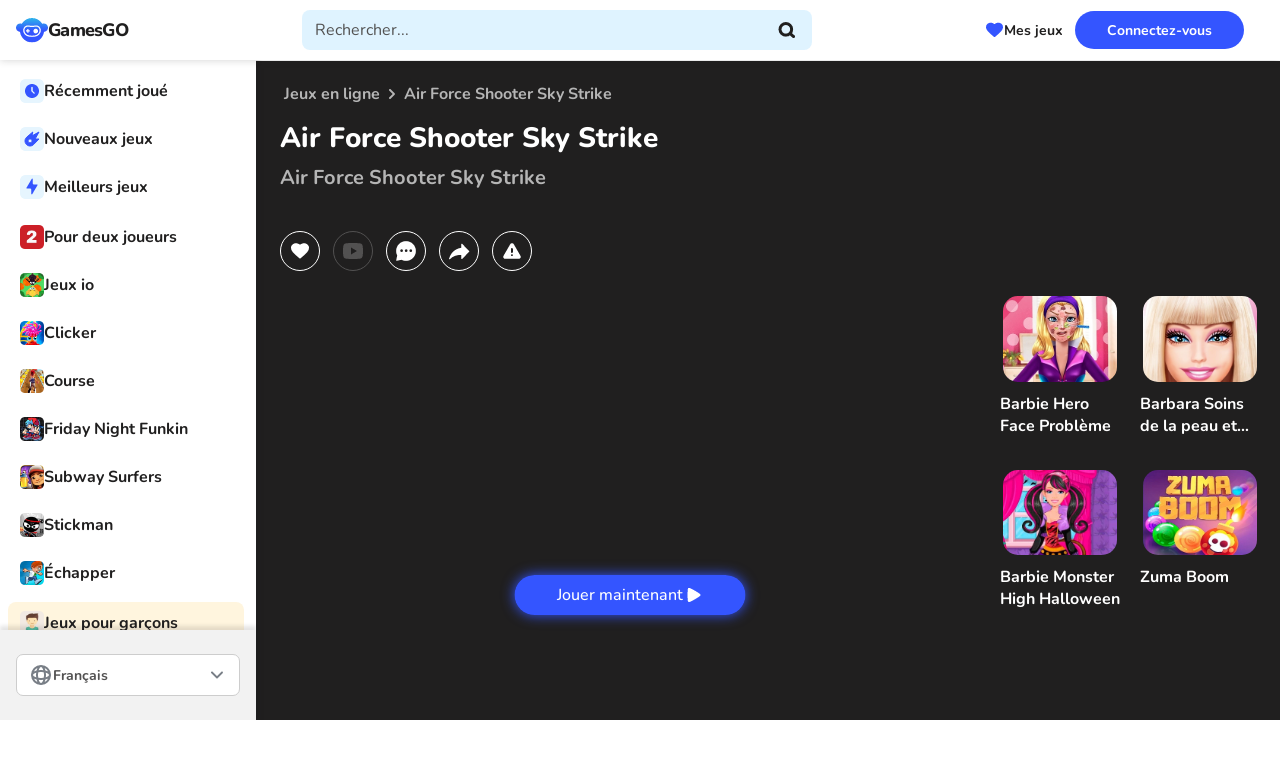

--- FILE ---
content_type: text/html; charset=UTF-8
request_url: https://gamesgo.net/fr/air-force-shooter-sky-strike/
body_size: 23586
content:
<!DOCTYPE html>
<html lang="fr" prefix="og: https://ogp.me/ns#">
<head>
    <meta charset="UTF-8">
    <meta name="viewport" content="width=device-width, initial-scale=1.0">
    <title>Air Force Shooter Sky Strike Jouer gratuitement en ligne</title>
    <meta name="description" content="Jouez gratuitement à Air Force Shooter Sky Strike sur le site Web GamesGO. GamesGO - meilleur site de jeux en ligne.">
    <meta name="csrf-token" content="HCGYrUPgcsQAlzSFC75AZHdlzEOMifazY6sQvoZN">
    <link rel="stylesheet" href="https://gamesgo.net/css/style.css?ver=MjUwNTE2MTYyNg==">
    
    <link rel="dns-prefetch" href="https://quantcast.mgr.consensu.org/" />
    <link rel="preconnect" href="https://quantcast.mgr.consensu.org/" />
    <link rel="dns-prefetch" href="https://img.gamesgo.net/" />
    <link rel="preconnect" href="https://img.gamesgo.net/" />
    <link rel="dns-prefetch" href="https://mc.yandex.ru/" />
    <link rel="preconnect" href="https://mc.yandex.ru/" />
    <link rel="dns-prefetch" href="https://www.googletagmanager.com/" />
    <link rel="preconnect" href="https://www.googletagmanager.com/" />
    <link rel="dns-prefetch" href="https://www.google-analytics.com/" />
    <link rel="preconnect" href="https://www.google-analytics.com/" />
    <link rel="dns-prefetch" href="https://fonts.googleapis.com/" />
    <link rel="preconnect" href="https://fonts.googleapis.com/" />
                        <link rel="alternate" hreflang="ru" href="https://gamesgo.net/ru/air-force-shooter-sky-strike/" />
                    <link rel="alternate" hreflang="en" href="https://gamesgo.net/air-force-shooter-sky-strike/" />
                    <link rel="alternate" hreflang="uk" href="https://gamesgo.net/uk/air-force-shooter-sky-strike/" />
                    <link rel="alternate" hreflang="de" href="https://gamesgo.net/de/air-force-shooter-sky-strike/" />
                    <link rel="alternate" hreflang="pl" href="https://gamesgo.net/pl/air-force-shooter-sky-strike/" />
                    <link rel="alternate" hreflang="fr" href="https://gamesgo.net/fr/air-force-shooter-sky-strike/" />
                    <link rel="alternate" hreflang="es" href="https://gamesgo.net/es/air-force-shooter-sky-strike/" />
                    <link rel="alternate" hreflang="pt" href="https://gamesgo.net/pt/air-force-shooter-sky-strike/" />
                    <link rel="alternate" hreflang="tr" href="https://gamesgo.net/tr/air-force-shooter-sky-strike/" />
                            <link rel="canonical" href="https://gamesgo.net/fr/air-force-shooter-sky-strike/" />
            
    <link rel="manifest" href="https://gamesgo.net/manifest.json">
    <meta name="apple-mobile-web-app-capable" content="yes">

    <link rel="apple-touch-icon" sizes="180x180" href="https://gamesgo.net/ico/apple-touch-icon.png">
<link rel="icon" type="image/png" sizes="32x32" href="https://gamesgo.net/ico/favicon-32x32.png">
<link rel="icon" type="image/png" sizes="16x16" href="https://gamesgo.net/ico/favicon-16x16.png">
<link rel="manifest" crossorigin="use-credentials" href="https://gamesgo.net/ico/site.webmanifest">
<link rel="mask-icon" crossorigin="use-credentials" href="https://gamesgo.net/ico/safari-pinned-tab.svg" color="#5d77ff">

<meta name="msapplication-TileColor" content="#5d77ff">
<meta name="theme-color" content="#5d77ff">
<meta name="msapplication-navbutton-color" content="#5d77ff">
<meta name="apple-mobile-web-app-status-bar-style" content="#5d77ff">

    <script async src="https://pagead2.googlesyndication.com/pagead/js/adsbygoogle.js?client=ca-pub-7749373099059507" crossorigin="anonymous"></script>
            <!-- WeeGoo Ads -->
        <script type="text/javascript" async>
            !function(e,t){a=e.createElement("script"),m=e.getElementsByTagName("script")[0],a.async=1,a.src=t,m.parentNode.insertBefore(a,m)}(document,"https://universal.wgplayer.com/tag/?lh="+window.location.hostname+"&wp="+window.location.pathname+"&ws="+window.location.search);
        </script>
    
    <meta property=og:type content="website">
    <meta property="og:url" content="https://gamesgo.net/fr/air-force-shooter-sky-strike/" />
    <meta property=og:site_name content="GamesGo.Net">
    <meta property=og:title content="Air Force Shooter Sky Strike Jouer gratuitement en ligne"/>
    <meta property=og:description content="Jouez gratuitement à Air Force Shooter Sky Strike sur le site Web GamesGO. GamesGO - meilleur site de jeux en ligne."/>
    <meta property="og:locale" content="fr" />
                <meta property=og:image content="https://img.gamesgo.net/storage/images/games/air-force-shooter-sky-strike/air-force-shooter-sky-strike.jpg"/>
    
            <meta name="verify-admitad" content="299e652280" />
<meta name="yandex-verification" content="7960fb0cb452f85b" />
    
</head>

<body>
<div class="wrapper">
    <header class="header" data-scroll="100" data-scroll-show data-lp>
        <div class="header__container">
    <button class="header__hamburger hamburger" type="button"><span></span></button>
    <div class="header__logo">
        <a class="logo" itemscope="" itemtype="http://schema.org/Organization"
                href="https://gamesgo.net/fr/">
                <meta itemprop="name" content="GamesGO">
                <link itemprop="url" href="https://gamesgo.net/fr/">
                <img itemprop="logo" src="https://gamesgo.net/images/logo.svg"
                     alt="GamesGO">
            <span>GamesGO</span>
        </a>
    </div>
    <div class="header__search search" data-search>
        <div class="search__container">
            <button class="button search__button search__button--close" type="button" data-search-close>
                <svg xmlns="http://www.w3.org/2000/svg" width="20" height="20" viewBox="0 0 20 20" fill="none">
                    <path d="M12.5 5L7.5 10L12.5 15" stroke-width="3" stroke-linecap="round" stroke-linejoin="round" />
                </svg>
            </button>
            <div class="search__icon"><img src="https://gamesgo.net/images/logo.svg" width="32" height="26" alt="GamesGO"></div>
            <form method="POST" action="https://gamesgo.net/fr/search_prev/" accept-charset="UTF-8" id="searchForm" class="search__form" data-search-form><input name="_token" type="hidden" value="HCGYrUPgcsQAlzSFC75AZHdlzEOMifazY6sQvoZN">
                <label class="search__label">
                    <input class="search__input" clearable="clearable" autocomplete="off" required="required" placeholder="Rechercher..." data-search-input name="search" type="text">
                </label>
                <button class="button search__button search__button--cleaner" type="button" data-search-cleaner hidden>
                    <svg xmlns="http://www.w3.org/2000/svg" width="25" height="24" viewBox="0 0 25 24" fill="none">
                        <path d="M17.0337 7L7.03369 17M7.03369 7L17.0337 17" stroke-width="3" stroke-linecap="round" stroke-linejoin="round" />
                    </svg>
                </button>
                <button class="button search__button search__button--submit" type="submit" data-search-submit>
                    <svg xmlns="http://www.w3.org/2000/svg" width="17" height="16" viewBox="0 0 17 16" fill="none">
                        <path d="M15.5 14.5L12.0001 11.5M13.6667 7.33333C13.6667 10.555 11.055 13.1667 7.83333 13.1667C4.61167 13.1667 2 10.555 2 7.33333C2 4.11167 4.61167 1.5 7.83333 1.5C11.055 1.5 13.6667 4.11167 13.6667 7.33333Z" stroke-width="3" stroke-linecap="round" stroke-linejoin="round" />
                    </svg>
                </button>
                <div class="search__result result-search" data-search-result>
                    
                </div>
            </form>
        </div>
        <button class="button search__button search__button--open" type="button" data-search-open>
            <svg xmlns="http://www.w3.org/2000/svg" width="24" height="24" viewBox="0 0 18 16" fill="none">
                <path d="M15.5337 14.5L12.0338 11.5M13.7004 7.33333C13.7004 10.555 11.0887 13.1667 7.86702 13.1667C4.64536 13.1667 2.03369 10.555 2.03369 7.33333C2.03369 4.11167 4.64536 1.5 7.86702 1.5C11.0887 1.5 13.7004 4.11167 13.7004 7.33333Z" stroke-width="3" stroke-linecap="round" stroke-linejoin="round" />
            </svg>
        </button>
    </div>
    <div class="header__games-favorites">
        <button class="button button--games-favorites" type="button" data-open-popup-favorites><span>Mes jeux</span></button>
    </div>
    <div class="header__login" data-da=".menu__mobile-header,767.98">
                        
            <button class="button button--blue" type="button" data-open-popup-authorization><span>Connectez-vous</span></button>
            </div>
</div>    </header>
    <aside class="menu">
        <div class="menu__container">
    <div class="menu__mobile-header">
        <button class="menu__hamburger hamburger" type="button"><span></span></button>
    </div>
    <nav class="menu__nav">
        <!-- BEGIN: menu__group -->
        <div class="menu__group">
            <div class="menu__links">
                <div class="menu__link link-menu" data-open-popup-played>
                    <span class="link-menu__icon">
                        <img src="https://gamesgo.net/images/icons/menu/history.svg" width="24" height="24" alt="Icon Recently played">
                    </span>
                    <span class="link-menu__text">Récemment joué</span>
                </div>
                <a class="menu__link link-menu" href="https://gamesgo.net/fr/games/">
                    <span class="link-menu__icon">
                        <img src="https://gamesgo.net/images/icons/menu/new.svg" width="24" height="24" alt="Icon New">
                    </span>
                    <span class="link-menu__text">Nouveaux jeux</span>
                </a>
                <a class="menu__link link-menu" href="https://gamesgo.net/fr/best-games/">
                    <span class="link-menu__icon">
                        <img src="https://gamesgo.net/images/icons/menu/best.svg" width="24" height="24" alt="Icon Best">
                    </span>
                    <span class="link-menu__text">Meilleurs jeux</span>
                </a>
            </div>
        </div>
        <!-- END: menu__group -->
        <!-- BEGIN: menu__group -->
                                                            <div class="menu__group ">
                                        <div class="menu__links">
                                                                                    <a class="menu__link link-menu" href="https://gamesgo.net/fr/two-players/">
                                    <span class="link-menu__icon">
                                        <picture>
                                            <img src="https://img.gamesgo.net/storage/images/genres/two-players.jpg" width="24" height="24" alt="Pour deux joueurs">
                                        </picture>
                                    </span>
                                    <span class="link-menu__text">Pour deux joueurs</span>
                                </a>
                                                                                                                <a class="menu__link link-menu" href="https://gamesgo.net/fr/io/">
                                    <span class="link-menu__icon">
                                        <picture>
                                            <img src="https://img.gamesgo.net/storage/images/genres/io.jpg" width="24" height="24" alt="Jeux io">
                                        </picture>
                                    </span>
                                    <span class="link-menu__text">Jeux io</span>
                                </a>
                                                                                                                <a class="menu__link link-menu" href="https://gamesgo.net/fr/clicker/">
                                    <span class="link-menu__icon">
                                        <picture>
                                            <img src="https://img.gamesgo.net/storage/images/genres/clicker.jpg" width="24" height="24" alt="Clicker">
                                        </picture>
                                    </span>
                                    <span class="link-menu__text">Clicker</span>
                                </a>
                                                                                                                <a class="menu__link link-menu" href="https://gamesgo.net/fr/running/">
                                    <span class="link-menu__icon">
                                        <picture>
                                            <img src="https://img.gamesgo.net/storage/images/genres/runner.jpg" width="24" height="24" alt="Course">
                                        </picture>
                                    </span>
                                    <span class="link-menu__text">Course</span>
                                </a>
                                                                                                                <a class="menu__link link-menu" href="https://gamesgo.net/fr/friday-night-funkin/">
                                    <span class="link-menu__icon">
                                        <picture>
                                            <img src="https://img.gamesgo.net/storage/images/genres/friday-night-funkin.jpg" width="24" height="24" alt="Friday Night Funkin">
                                        </picture>
                                    </span>
                                    <span class="link-menu__text">Friday Night Funkin</span>
                                </a>
                                                                                                                <a class="menu__link link-menu" href="https://gamesgo.net/fr/subway-surfers/">
                                    <span class="link-menu__icon">
                                        <picture>
                                            <img src="https://img.gamesgo.net/storage/images/heroes/sabvey-serf.jpg" width="24" height="24" alt="Subway Surfers">
                                        </picture>
                                    </span>
                                    <span class="link-menu__text">Subway Surfers</span>
                                </a>
                                                                                                                <a class="menu__link link-menu" href="https://gamesgo.net/fr/stickman/">
                                    <span class="link-menu__icon">
                                        <picture>
                                            <img src="https://img.gamesgo.net/storage/images/heroes/stickman.jpg" width="24" height="24" alt="Stickman">
                                        </picture>
                                    </span>
                                    <span class="link-menu__text">Stickman</span>
                                </a>
                                                                                                                <a class="menu__link link-menu" href="https://gamesgo.net/fr/escape/">
                                    <span class="link-menu__icon">
                                        <picture>
                                            <img src="https://img.gamesgo.net/storage/images/genres/escape.jpg" width="24" height="24" alt="Échapper">
                                        </picture>
                                    </span>
                                    <span class="link-menu__text">Échapper</span>
                                </a>
                                                                        </div>
                                    </div>
                                                                <div class="menu__group yellow">
                                        <a class="menu__title title-menu" href="https://gamesgo.net/fr/boys/">
                        <span class="title-menu__icon">
                            <picture>
                                <img src="https://img.gamesgo.net/storage/images/genres/dlya-malchikov.jpg" width="24" height="24" alt="Jeux pour garçons">
                            </picture>
                        </span>
                        <span class="title-menu__text">Jeux pour garçons</span>
                    </a>
                                        <div class="menu__links">
                                                                                    <a class="menu__link link-menu" href="https://gamesgo.net/fr/shooters/">
                                    <span class="link-menu__icon">
                                        <picture>
                                            <img src="https://img.gamesgo.net/storage/images/genres/shooters.jpg" width="24" height="24" alt="Tir">
                                        </picture>
                                    </span>
                                    <span class="link-menu__text">Tir</span>
                                </a>
                                                                                                                <a class="menu__link link-menu" href="https://gamesgo.net/fr/cars/">
                                    <span class="link-menu__icon">
                                        <picture>
                                            <img src="https://img.gamesgo.net/storage/images/genres/cars.jpg" width="24" height="24" alt="Voitures">
                                        </picture>
                                    </span>
                                    <span class="link-menu__text">Voitures</span>
                                </a>
                                                                                                                <a class="menu__link link-menu" href="https://gamesgo.net/fr/driving/">
                                    <span class="link-menu__icon">
                                        <picture>
                                            <img src="https://img.gamesgo.net/storage/images/genres/driving.jpg" width="24" height="24" alt="Conduite">
                                        </picture>
                                    </span>
                                    <span class="link-menu__text">Conduite</span>
                                </a>
                                                                                                                <a class="menu__link link-menu" href="https://gamesgo.net/fr/dirt-bike/">
                                    <span class="link-menu__icon">
                                        <picture>
                                            <img src="https://img.gamesgo.net/storage/images/genres/motocross.jpg" width="24" height="24" alt="Dirt Bike">
                                        </picture>
                                    </span>
                                    <span class="link-menu__text">Dirt Bike</span>
                                </a>
                                                                                                                <a class="menu__link link-menu" href="https://gamesgo.net/fr/drift/">
                                    <span class="link-menu__icon">
                                        <picture>
                                            <img src="https://img.gamesgo.net/storage/images/genres/drift.jpg" width="24" height="24" alt="Dériver">
                                        </picture>
                                    </span>
                                    <span class="link-menu__text">Dériver</span>
                                </a>
                                                                                                                <a class="menu__link link-menu" href="https://gamesgo.net/fr/gun/">
                                    <span class="link-menu__icon">
                                        <picture>
                                            <img src="https://img.gamesgo.net/storage/images/genres/gun.jpg" width="24" height="24" alt="Fusil">
                                        </picture>
                                    </span>
                                    <span class="link-menu__text">Fusil</span>
                                </a>
                                                                        </div>
                                    </div>
                                                                <div class="menu__group pink">
                                        <a class="menu__title title-menu" href="https://gamesgo.net/fr/girls/">
                        <span class="title-menu__icon">
                            <picture>
                                <img src="https://img.gamesgo.net/storage/images/genres/dlya-devochek.jpg" width="24" height="24" alt="Jeux pour filles">
                            </picture>
                        </span>
                        <span class="title-menu__text">Jeux pour filles</span>
                    </a>
                                        <div class="menu__links">
                                                                                    <a class="menu__link link-menu" href="https://gamesgo.net/fr/cooking/">
                                    <span class="link-menu__icon">
                                        <picture>
                                            <img src="https://img.gamesgo.net/storage/images/genres/cooking.jpg" width="24" height="24" alt="Cuisine">
                                        </picture>
                                    </span>
                                    <span class="link-menu__text">Cuisine</span>
                                </a>
                                                                                                                <a class="menu__link link-menu" href="https://gamesgo.net/fr/dress-up/">
                                    <span class="link-menu__icon">
                                        <picture>
                                            <img src="https://img.gamesgo.net/storage/images/genres/dress-up.jpg" width="24" height="24" alt="Se parer">
                                        </picture>
                                    </span>
                                    <span class="link-menu__text">Se parer</span>
                                </a>
                                                                                                                <a class="menu__link link-menu" href="https://gamesgo.net/fr/makeup/">
                                    <span class="link-menu__icon">
                                        <picture>
                                            <img src="https://img.gamesgo.net/storage/images/genres/makeup.jpg" width="24" height="24" alt="Constituer">
                                        </picture>
                                    </span>
                                    <span class="link-menu__text">Constituer</span>
                                </a>
                                                                                                                <a class="menu__link link-menu" href="https://gamesgo.net/fr/disney/">
                                    <span class="link-menu__icon">
                                        <picture>
                                            <img src="https://img.gamesgo.net/storage/images/heroes/disney.jpg" width="24" height="24" alt="Disney">
                                        </picture>
                                    </span>
                                    <span class="link-menu__text">Disney</span>
                                </a>
                                                                                                                <a class="menu__link link-menu" href="https://gamesgo.net/fr/barbie/">
                                    <span class="link-menu__icon">
                                        <picture>
                                            <img src="https://img.gamesgo.net/storage/images/heroes/barbie.jpg" width="24" height="24" alt="Barbie">
                                        </picture>
                                    </span>
                                    <span class="link-menu__text">Barbie</span>
                                </a>
                                                                        </div>
                                    </div>
                                                                <div class="menu__group green">
                                        <a class="menu__title title-menu" href="https://gamesgo.net/fr/kids/">
                        <span class="title-menu__icon">
                            <picture>
                                <img src="https://img.gamesgo.net/storage/images/genres/dlya-detey.jpg" width="24" height="24" alt="Pour les enfants">
                            </picture>
                        </span>
                        <span class="title-menu__text">Pour les enfants</span>
                    </a>
                                        <div class="menu__links">
                                                                                    <a class="menu__link link-menu" href="https://gamesgo.net/fr/coloring/">
                                    <span class="link-menu__icon">
                                        <picture>
                                            <img src="https://img.gamesgo.net/storage/images/genres/drawing-coloring.jpg" width="24" height="24" alt="Coloration">
                                        </picture>
                                    </span>
                                    <span class="link-menu__text">Coloration</span>
                                </a>
                                                                                                                <a class="menu__link link-menu" href="https://gamesgo.net/fr/toddler/">
                                    <span class="link-menu__icon">
                                        <picture>
                                            <img src="https://img.gamesgo.net/storage/images/genres/toddler.jpg" width="24" height="24" alt="Bambin">
                                        </picture>
                                    </span>
                                    <span class="link-menu__text">Bambin</span>
                                </a>
                                                                                                                <a class="menu__link link-menu" href="https://gamesgo.net/fr/educational/">
                                    <span class="link-menu__icon">
                                        <picture>
                                            <img src="https://img.gamesgo.net/storage/images/genres/educational.jpg" width="24" height="24" alt="Éducatif">
                                        </picture>
                                    </span>
                                    <span class="link-menu__text">Éducatif</span>
                                </a>
                                                                                                                <a class="menu__link link-menu" href="https://gamesgo.net/fr/paw-patrol/">
                                    <span class="link-menu__icon">
                                        <picture>
                                            <img src="https://img.gamesgo.net/storage/images/heroes/paw-petrol.jpg" width="24" height="24" alt="Patrouille PAW">
                                        </picture>
                                    </span>
                                    <span class="link-menu__text">Patrouille PAW</span>
                                </a>
                                                                        </div>
                                    </div>
                                                                <div class="menu__group yellow">
                                        <a class="menu__title title-menu" href="https://gamesgo.net/fr/heroes/">
                        <span class="title-menu__icon">
                            <picture>
                                <img src="https://gamesgo.net/images/aside_image.png" width="24" height="24" alt="Personnages / Séries">
                            </picture>
                        </span>
                        <span class="title-menu__text">Personnages / Séries</span>
                    </a>
                                        <div class="menu__links">
                                                                                    <a class="menu__link link-menu" href="https://gamesgo.net/fr/mario/">
                                    <span class="link-menu__icon">
                                        <picture>
                                            <img src="https://img.gamesgo.net/storage/images/heroes/mario.jpg" width="24" height="24" alt="Super Mario">
                                        </picture>
                                    </span>
                                    <span class="link-menu__text">Super Mario</span>
                                </a>
                                                                                                                <a class="menu__link link-menu" href="https://gamesgo.net/fr/talking-tom/">
                                    <span class="link-menu__icon">
                                        <picture>
                                            <img src="https://img.gamesgo.net/storage/images/heroes/talking-cat-tom.jpg" width="24" height="24" alt="Mon Tom qui parle">
                                        </picture>
                                    </span>
                                    <span class="link-menu__text">Mon Tom qui parle</span>
                                </a>
                                                                                                                <a class="menu__link link-menu" href="https://gamesgo.net/fr/sonic/">
                                    <span class="link-menu__icon">
                                        <picture>
                                            <img src="https://img.gamesgo.net/storage/images/heroes/sonic.jpg" width="24" height="24" alt="Sonique">
                                        </picture>
                                    </span>
                                    <span class="link-menu__text">Sonique</span>
                                </a>
                                                                                                                <a class="menu__link link-menu" href="https://gamesgo.net/fr/among-us-online/">
                                    <span class="link-menu__icon">
                                        <picture>
                                            <img src="https://img.gamesgo.net/storage/images/genres/among-us-online.jpg" width="24" height="24" alt="Entre">
                                        </picture>
                                    </span>
                                    <span class="link-menu__text">Entre</span>
                                </a>
                                                                                                                <a class="menu__link link-menu" href="https://gamesgo.net/fr/spongebob-squarepants/">
                                    <span class="link-menu__icon">
                                        <picture>
                                            <img src="https://img.gamesgo.net/storage/images/heroes/sponge-bob.jpg" width="24" height="24" alt="Bob l’éponge">
                                        </picture>
                                    </span>
                                    <span class="link-menu__text">Bob l’éponge</span>
                                </a>
                                                                                                                <a class="menu__link link-menu" href="https://gamesgo.net/fr/zombie/">
                                    <span class="link-menu__icon">
                                        <picture>
                                            <img src="https://img.gamesgo.net/storage/images/heroes/zombie.jpg" width="24" height="24" alt="Zombi">
                                        </picture>
                                    </span>
                                    <span class="link-menu__text">Zombi</span>
                                </a>
                                                                                                                <a class="menu__link link-menu" href="https://gamesgo.net/fr/papa-louie/">
                                    <span class="link-menu__icon">
                                        <picture>
                                            <img src="https://img.gamesgo.net/storage/images/heroes/papa-louie.jpg" width="24" height="24" alt="Papa Louie">
                                        </picture>
                                    </span>
                                    <span class="link-menu__text">Papa Louie</span>
                                </a>
                                                                                                                <a class="menu__link link-menu" href="https://gamesgo.net/fr/sprunki/">
                                    <span class="link-menu__icon">
                                        <picture>
                                            <img src="/images/default/default_100.jpg" width="24" height="24" alt="Sprunki">
                                        </picture>
                                    </span>
                                    <span class="link-menu__text">Sprunki</span>
                                </a>
                                                                        </div>
                                    </div>
                                                                <div class="menu__group pink">
                                        <a class="menu__title title-menu" href="https://gamesgo.net/fr/sport/">
                        <span class="title-menu__icon">
                            <picture>
                                <img src="https://img.gamesgo.net/storage/images/genres/sport.jpg" width="24" height="24" alt="Jeux sportifs">
                            </picture>
                        </span>
                        <span class="title-menu__text">Jeux sportifs</span>
                    </a>
                                        <div class="menu__links">
                                                                                    <a class="menu__link link-menu" href="https://gamesgo.net/fr/tennis/">
                                    <span class="link-menu__icon">
                                        <picture>
                                            <img src="https://img.gamesgo.net/storage/images/genres/tennis.jpg" width="24" height="24" alt="Tennis">
                                        </picture>
                                    </span>
                                    <span class="link-menu__text">Tennis</span>
                                </a>
                                                                                                                <a class="menu__link link-menu" href="https://gamesgo.net/fr/snooker/">
                                    <span class="link-menu__icon">
                                        <picture>
                                            <img src="https://img.gamesgo.net/storage/images/genres/snooker.jpg" width="24" height="24" alt="Snooker">
                                        </picture>
                                    </span>
                                    <span class="link-menu__text">Snooker</span>
                                </a>
                                                                                                                <a class="menu__link link-menu" href="https://gamesgo.net/fr/basketball/">
                                    <span class="link-menu__icon">
                                        <picture>
                                            <img src="https://img.gamesgo.net/storage/images/genres/basketball.jpg" width="24" height="24" alt="Basket-ball">
                                        </picture>
                                    </span>
                                    <span class="link-menu__text">Basket-ball</span>
                                </a>
                                                                                                                <a class="menu__link link-menu" href="https://gamesgo.net/fr/football/">
                                    <span class="link-menu__icon">
                                        <picture>
                                            <img src="https://img.gamesgo.net/storage/images/genres/football.jpg" width="24" height="24" alt="Football">
                                        </picture>
                                    </span>
                                    <span class="link-menu__text">Football</span>
                                </a>
                                                                        </div>
                                    </div>
                                                                <div class="menu__group green">
                                        <a class="menu__title title-menu" href="https://gamesgo.net/fr/puzzles/">
                        <span class="title-menu__icon">
                            <picture>
                                <img src="https://img.gamesgo.net/storage/images/genres/puzzles.jpg" width="24" height="24" alt="Des énigmes">
                            </picture>
                        </span>
                        <span class="title-menu__text">Des énigmes</span>
                    </a>
                                        <div class="menu__links">
                                                                                    <a class="menu__link link-menu" href="https://gamesgo.net/fr/tetris/">
                                    <span class="link-menu__icon">
                                        <picture>
                                            <img src="https://img.gamesgo.net/storage/images/genres/tetris.jpg" width="24" height="24" alt="Tetris">
                                        </picture>
                                    </span>
                                    <span class="link-menu__text">Tetris</span>
                                </a>
                                                                                                                <a class="menu__link link-menu" href="https://gamesgo.net/fr/match-3/">
                                    <span class="link-menu__icon">
                                        <picture>
                                            <img src="https://img.gamesgo.net/storage/images/genres/three-in-row.jpg" width="24" height="24" alt="Match 3">
                                        </picture>
                                    </span>
                                    <span class="link-menu__text">Match 3</span>
                                </a>
                                                                                                                <a class="menu__link link-menu" href="https://gamesgo.net/fr/tic-tac-toe/">
                                    <span class="link-menu__icon">
                                        <picture>
                                            <img src="https://img.gamesgo.net/storage/images/genres/tic-tac-toe.jpg" width="24" height="24" alt="Tic Tac Toe">
                                        </picture>
                                    </span>
                                    <span class="link-menu__text">Tic Tac Toe</span>
                                </a>
                                                                                                                <a class="menu__link link-menu" href="https://gamesgo.net/fr/mahjong/">
                                    <span class="link-menu__icon">
                                        <picture>
                                            <img src="https://img.gamesgo.net/storage/images/genres/mahjong.jpg" width="24" height="24" alt="Mah-jong">
                                        </picture>
                                    </span>
                                    <span class="link-menu__text">Mah-jong</span>
                                </a>
                                                                        </div>
                                    </div>
                                                                <div class="menu__group green">
                                        <div class="menu__links">
                                                                                    <a class="menu__link link-menu" href="https://fnfmod.online/" target="_blank">
                                    <span class="link-menu__icon">
                                        <picture>
                                            <img src="/storage/images/aside_blocks/fnfmodspng.png" width="24" height="24" alt="FNF">
                                        </picture>
                                    </span>
                                    <span class="link-menu__text">FNF</span>
                                </a>
                                                                        </div>
                                    </div>
                            <!-- END: menu__group -->

        <div class="menu__group">
            <a class="menu__button button-menu" type="button" href="https://gamesgo.net/fr/genres/">
                <span class="button-menu__icon">
                    <img src="https://gamesgo.net/images/icons/menu/more.svg" alt="Icon All categories">
                </span>
                <span class="button-menu__text">Catégories</span>
            </a>
        </div>
    </nav>
    <div class="menu__info info-menu">
        <button class="info-menu__button" type="button" data-open-popup-contacts>Contact</button>
        
        <p class="info-menu__copyright">© 2026 GamesGO - Jeux gratuits en ligne</p>
    </div>
</div>

<div class="menu__lang" >
    <div class="languages">
        <button class="button languages__button">
            <img src="https://gamesgo.net/images/icons/menu/languages.svg" width="24" height="24" alt="Icon">
            <span>Français</span>
        </button>
        <div class="languages__content">
            <ul class="languages__list" data-simplebar>
                                    <li class="languages__item">
                        <a class="languages__link" href="https://gamesgo.net/ru/air-force-shooter-sky-strike/">Русский</a>
                    </li>
                                   <li class="languages__item">
                        <a class="languages__link" href="https://gamesgo.net/air-force-shooter-sky-strike/">English</a>
                    </li>
                                   <li class="languages__item">
                        <a class="languages__link" href="https://gamesgo.net/uk/air-force-shooter-sky-strike/">Українська</a>
                    </li>
                                   <li class="languages__item">
                        <a class="languages__link" href="https://gamesgo.net/de/air-force-shooter-sky-strike/">Deutsch</a>
                    </li>
                                   <li class="languages__item">
                        <a class="languages__link" href="https://gamesgo.net/pl/air-force-shooter-sky-strike/">Polish</a>
                    </li>
                                   <li class="languages__item">
                        <a class="languages__link" href="https://gamesgo.net/fr/air-force-shooter-sky-strike/">Français</a>
                    </li>
                                   <li class="languages__item">
                        <a class="languages__link" href="https://gamesgo.net/es/air-force-shooter-sky-strike/">Español</a>
                    </li>
                                   <li class="languages__item">
                        <a class="languages__link" href="https://gamesgo.net/pt/air-force-shooter-sky-strike/">Portuguese (Brazil)</a>
                    </li>
                                   <li class="languages__item">
                        <a class="languages__link" href="https://gamesgo.net/tr/air-force-shooter-sky-strike/">Türkçe</a>
                    </li>
                           </ul>
        </div>
    </div>
</div>    </aside>

    <main class="page ">
            <section class="section-game ">
        <div class="section-game__header header-game">
            <nav class="header-game__breadcrumbs breadcrumbs _scroller">
                <ul class="breadcrumbs__list" itemscope itemtype="https://schema.org/BreadcrumbList">
                    <li class="breadcrumbs__item" itemprop="itemListElement" itemscope itemtype="https://schema.org/ListItem">
                        <a class="breadcrumbs__link" itemprop="item" href="https://gamesgo.net/fr/">
                            <span itemprop="name">Jeux en ligne</span>
                        </a>
                        <meta itemprop="position" content="1" />
                    </li>

                                        
                    <li class="breadcrumbs__item" itemprop="itemListElement" itemscope itemtype="https://schema.org/ListItem">
                        <span class="breadcrumbs__link" itemscope itemtype="https://schema.org/WebPage" itemprop="item"
                            itemid="https://gamesgo.net/fr/air-force-shooter-sky-strike/">
                            <span itemprop="name">Air Force Shooter Sky Strike</span>
                        </span>
                        <meta itemprop="position" content="2" />
                        <meta itemprop="image" content="https://img.gamesgo.net/storage/images/games/air-force-shooter-sky-strike/air-force-shooter-sky-strike-300x225.jpg" />
                    </li>
                </ul>
                                                    <meta itemprop="genre" content="Véhicule" />
                                    <meta itemprop="genre" content="Astronef" />
                                    <meta itemprop="genre" content="Histoire" />
                                    <meta itemprop="genre" content="Espace" />
                                    <meta itemprop="genre" content="Pour les garçons" />
                                    <meta itemprop="genre" content="Pour les petits enfants" />
                                    <meta itemprop="genre" content="Enfants de 3 ans" />
                                    <meta itemprop="genre" content="Enfants de 4 ans" />
                                    <meta itemprop="genre" content="Enfants de 5 ans" />
                            </nav>

            <h1 class="header-game__title" itemprop="name">Air Force Shooter Sky Strike
                                    <span class="header-game__subtitle">Air Force Shooter Sky Strike</span>
                            </h1>
            <meta itemprop="thumbnailUrl" content="https://img.gamesgo.net/storage/images/games/air-force-shooter-sky-strike/air-force-shooter-sky-strike1.jpg" />

                        <div class="header-game__buttons">
                <button id="favorite_btn" class="game-button " type="button" onclick="GamePage.favorite(this)">
                    <span class="game-button__icon">
                        <svg xmlns="http://www.w3.org/2000/svg" width="18" height="16">
                            <path
                                d="M9.65 15.22a1 1 0 0 1-1.298-.003l-.657-.563C3.06 10.699 0 8.09 0 4.888 0 2.277 2.178.227 4.95.227c1.175 0 2.315.387 3.225 1.038a1.446 1.446 0 0 0 1.65 0A5.589 5.589 0 0 1 13.05.227c2.772 0 4.95 2.05 4.95 4.66 0 3.202-3.06 5.811-7.695 9.776l-.655.557Z" />
                        </svg>
                    </span>
                    <span class="game-button__tooltip tooltip" data-in-favorite
                         style="display: none; " >Dans les favoris</span>
                    <span class="game-button__tooltip tooltip" data-to-favorite
                        >Vers les favoris</span>
                </button>

                <a class="game-button  _disabled " data-goto="#youtube" data-goto-top="80">
                    <span class="game-button__icon">
                        <svg xmlns="http://www.w3.org/2000/svg" width="24" height="24">
                            <path
                                d="M12.244 4c.534.003 1.87.016 3.29.073l.504.022c1.429.067 2.857.183 3.566.38.945.266 1.687 1.04 1.938 2.022.4 1.56.45 4.602.456 5.339l.001.152v.174c-.007.737-.057 3.78-.457 5.339-.254.985-.997 1.76-1.938 2.022-.709.197-2.137.313-3.566.38l-.504.023c-1.42.056-2.756.07-3.29.072l-.235.001h-.255c-1.13-.007-5.856-.058-7.36-.476-.944-.266-1.687-1.04-1.938-2.022-.4-1.56-.45-4.602-.456-5.339v-.326c.006-.737.056-3.78.456-5.339.254-.985.997-1.76 1.939-2.021 1.503-.419 6.23-.47 7.36-.476h.489ZM9.999 8.5v7l6-3.5-6-3.5Z" />
                        </svg>
                    </span>
                    <span class="game-button__tooltip tooltip">Vidéo pas à pas</span>
                </a>
                <a class="game-button" href="#" data-goto="#comments" data-goto-top="80" data-open-comments>
                    <span class="game-button__icon">
                        <svg xmlns="http://www.w3.org/2000/svg" width="20" height="20">
                            <path fill-rule="evenodd"
                                d="M.1 10C.1 4.539 4.538.1 10 .1c5.461 0 9.9 4.439 9.9 9.9s-4.439 9.9-9.9 9.9a9.771 9.771 0 0 1-4.363-1.016.568.568 0 0 0-.367-.05l-4.352.897a.55.55 0 0 1-.65-.65l.897-4.351a.567.567 0 0 0-.05-.367A9.772 9.772 0 0 1 .1 10Zm5.46 1.024a1.366 1.366 0 1 0 0-2.731 1.366 1.366 0 0 0 0 2.731Zm5.975-1.365a1.365 1.365 0 1 1-2.731 0 1.365 1.365 0 0 1 2.73 0Zm3.243 1.365a1.365 1.365 0 1 0 0-2.73 1.365 1.365 0 0 0 0 2.73Z"
                                clip-rule="evenodd" />
                        </svg>
                    </span>
                    <span class="game-button__tooltip tooltip">Commentaire</span>
                </a>
                <button class="game-button game-button--desktop" type="button" data-btn-open-popup-share>
                    <span class="game-button__icon">
                        <svg xmlns="http://www.w3.org/2000/svg" width="21" height="17">
                            <path
                                d="M11.904 4.868a.513.513 0 0 0 .43-.5V1.232a.5.5 0 0 1 .858-.349l6.97 7.168a.5.5 0 0 1 0 .698l-6.97 7.168a.5.5 0 0 1-.859-.349V12.38c0-.276-.224-.5-.5-.495-4.65.09-8.159 1.45-10.84 4.27-.372.393-1.08.058-.922-.46 1.541-5.054 5.002-9.659 11.833-10.827Z" />
                        </svg>
                    </span>
                    <span class="game-button__tooltip tooltip">Partager</span>
                </button>
                <button class="game-button game-button--mobile" type="button" onclick="GamePage.shareMob()" data-close="false" id="buttonShare">
                    <span class="game-button__icon">
                        <svg xmlns="http://www.w3.org/2000/svg" width="21" height="17">
                            <path
                                d="M11.904 4.868a.513.513 0 0 0 .43-.5V1.232a.5.5 0 0 1 .858-.349l6.97 7.168a.5.5 0 0 1 0 .698l-6.97 7.168a.5.5 0 0 1-.859-.349V12.38c0-.276-.224-.5-.5-.495-4.65.09-8.159 1.45-10.84 4.27-.372.393-1.08.058-.922-.46 1.541-5.054 5.002-9.659 11.833-10.827Z" />
                        </svg>
                    </span>
                    <span class="game-button__tooltip tooltip">Partager</span>
                </button>
                <button class="game-button" type="button" data-btn-open-popup-game-error>
                    <span class="game-button__icon">
                        <svg xmlns="http://www.w3.org/2000/svg" width="18" height="16">
                            <path fill-rule="evenodd"
                                d="M.51 12.835c-.772 1.333.19 3.002 1.731 3.002h13.517c1.54 0 2.503-1.67 1.73-3.002L10.73 1.16c-.77-1.33-2.691-1.33-3.461 0L.51 12.835Zm9.376-.717a.93.93 0 1 1-1.859 0 .93.93 0 0 1 1.86 0Zm-.93-2.17a.93.93 0 0 0 .93-.93V5.92a.93.93 0 0 0-1.86 0v3.1c0 .513.417.93.93.93Z"
                                clip-rule="evenodd" />
                        </svg>
                    </span>
                    <span class="game-button__tooltip tooltip">Le jeu ne fonctionne pas?</span>
                </button>
            </div>
        </div>

        <div class="section-game__body" data-game-mode-container>
            <div class="section-game__main game" data-game>

                
                <div class="game__window" data-game-window
                     style="height: 604px" >
                    <div class="game__preview" data-game-preview>
                                                                                    <video class="game__video" autoplay loop muted>
                                    <source src="/storage/video/17%2C18.06/Air%20Force%20Shooter%20Sky%20Strike.mp4" type="video/mp4">
                                </video>
                                                                        </div>
                    <div class="game__canvas" >

                        <div class="game__iframe b-game__window">
                            <svg class="game-bg">
                                                                    <defs>
                                        <filter id="clip-blur">
                                            <fegaussianblur stddeviation="25" color-interpolation-filters="sRGB"></fegaussianblur>
                                        </filter>
                                    </defs>
                                    <image xlink:href="https://img.gamesgo.net/storage/images/games/air-force-shooter-sky-strike/air-force-shooter-sky-strike1.jpg" x="0" y="0" width="100%" height="100%"
                                        preserveaspectratio="xMidYMid slice" filter="url(#clip-blur)"></image>
                                                            </svg>
                            <iframe id="fnf-game" style="display: none;" marginwidth="0" marginheight="0" frameborder="0" allowfullscreen=""
                                data-wg-content="true" width="100%"
                                height="604"
                                data-iframe-styles="" allow="autoplay;cross-origin-isolated"
                                ></iframe>

                                                    </div>
                                                <div class="game-unavailable__info">
                            <div class="game-unavailable__text" data-da=".mobile-game,639.98">Malheureusement, ce jeu n’est plus disponible</div>
                            <button class="button button--blue game__button-play game-unavailable__button" type="button" data-da=".mobile-game,639.98"
                                data-goto="#more-games"><span>Jouez de manière similaire</span></button>
                        </div>
                                                    <div class="game-pc-only__info">
                                <div class="game-pc-only__text" data-da=".mobile-game,639.98">Ordinateur de bureau uniquement</div>
                                <button class="button button--blue game__button-play game-pc-only__button" type="button" data-da=".mobile-game,639.98"
                                    data-goto="#more-games"><span>Jouez de manière similaire</span></button>
                            </div>
                                            </div>
                                            <div class="game__button-play-wrap game__button-play-desktop">
                            <button class="game__button-play button button--blue fnf-b-game__start-btn" type="button" data-game-btn-play
                                alt="Air Force Shooter Sky Strike" data-iframe-src="https://html5.gamedistribution.com/7cba6a79aaa14b379752e6f4fcce8ee7/" data-target-blank="0"
                                data-fullscreen="true" data-horizontal="0"
                                data-iframe-width=""
                                data-iframe-height="100%" data-iframe-styles="" data-wg-content="true"
                                data-text-continue="<span>Continuer</span>"><span>Jouer maintenant</span></button>
                        </div>
                                        <div class="game__mobile mobile-game">
                        <button class="mobile-game__image-play" type="button" data-game-btn-play>
                            <picture>
                                <img class="mobile-game__image" src="https://img.gamesgo.net/storage/images/games/air-force-shooter-sky-strike/air-force-shooter-sky-strike1.jpg" width="100" height="100" alt="Air Force Shooter Sky Strike">
                            </picture>
                        </button>
                        <div class="mobile-game__button-play">
                            <div class="game__button-play-wrap game__button-play-mobile">
                                <button class="game__button-play button button--blue fnf-b-game__start-btn" type="button" data-game-btn-play
                                    alt="Air Force Shooter Sky Strike" data-iframe-src="https://html5.gamedistribution.com/7cba6a79aaa14b379752e6f4fcce8ee7/" data-sandbox="0"
                                    data-target-blank="0" data-fullscreen="true" data-horizontal="0"
                                    data-iframe-width=""
                                    data-iframe-height=""
                                    data-iframe-styles="" data-wg-content="true"
                                    data-text-continue="<span>Continuer</span>">
                                    <span>Jouer maintenant</span></button>
                            </div>
                        </div>
                        <div class="mobile-game__rating">
                            <div class="mobile-game__like"></div>
                            <div class="mobile-game__dislike"></div>
                        </div>
                    </div>
                </div>
            </div>

            <div class="section-game__favorites">
                                    <div class="game-favorite" data-game="4">
    <a class="game-favorite__link" href="https://gamesgo.net/fr/barbie-hero-face-problem/">
        <div class="game-favorite__image">
            <div class="loader-img"></div>
            <picture>
                <img class="demilazyload" 
                        src="/images/default/default_300x225.jpg" 
                                                    srcset="/images/watermark_black.png 100w"
                                                data-srcset="https://img.gamesgo.net/storage/images/games/barbie-hero-face-problem/cat_barbie-hero-face-problem-300x225.jpg 100w"
                        width="124" height="124"
                        alt="Barbie Hero Face Problème">
            </picture>
        </div>
        <h3 class="game-favorite__name">Barbie Hero Face Problème</h3>
    </a>
    </div>                                    <div class="game-favorite" data-game="5">
    <a class="game-favorite__link" href="https://gamesgo.net/fr/barbara-skin-care-dress-up/">
        <div class="game-favorite__image">
            <div class="loader-img"></div>
            <picture>
                <img class="demilazyload" 
                        src="/images/default/default_300x225.jpg" 
                                                    srcset="/images/watermark_black.png 100w"
                                                data-srcset="https://img.gamesgo.net/storage/images/games/barbara-skin-care-dress-up/cat_barbara-skin-care-dress-up-300x225.jpg 100w"
                        width="124" height="124"
                        alt="Barbara Soins de la peau et habillage">
            </picture>
        </div>
        <h3 class="game-favorite__name">Barbara Soins de la peau et habillage</h3>
    </a>
    </div>                                    <div class="game-favorite" data-game="24">
    <a class="game-favorite__link" href="https://gamesgo.net/fr/barbie-monster-high-halloween/">
        <div class="game-favorite__image">
            <div class="loader-img"></div>
            <picture>
                <img class="demilazyload" 
                        src="/images/default/default_300x225.jpg" 
                                                    srcset="/images/watermark_black.png 100w"
                                                data-srcset="https://img.gamesgo.net/storage/images/games/barbie-monster-high-halloween/cat_barbie-monster-high-halloween-300x225.jpg 100w"
                        width="124" height="124"
                        alt="Barbie Monster High Halloween">
            </picture>
        </div>
        <h3 class="game-favorite__name">Barbie Monster High Halloween</h3>
    </a>
    </div>                                    <div class="game-favorite" data-game="53">
    <a class="game-favorite__link" href="https://gamesgo.net/fr/zuma-boom/">
        <div class="game-favorite__image">
            <div class="loader-img"></div>
            <picture>
                <img class="demilazyload" 
                        src="/images/default/default_300x225.jpg" 
                                                    srcset="/images/watermark_black.png 100w"
                                                data-srcset="https://img.gamesgo.net/storage/images/games/zuma-boom/cat_zuma-boom-300x225.jpg 100w"
                        width="124" height="124"
                        alt="Zuma Boom">
            </picture>
        </div>
        <h3 class="game-favorite__name">Zuma Boom</h3>
    </a>
    </div>                                    <div class="game-favorite" data-game="73">
    <a class="game-favorite__link" href="https://gamesgo.net/fr/car-eats-car-evil-cars/">
        <div class="game-favorite__image">
            <div class="loader-img"></div>
            <picture>
                <img class="demilazyload" 
                        src="/images/default/default_300x225.jpg" 
                                                    srcset="/images/watermark_black.png 100w"
                                                data-srcset="https://img.gamesgo.net/storage/images/games/car-eats-car-evil-cars/cat_car-eats-car-evil-cars-300x225.jpg 100w"
                        width="124" height="124"
                        alt="La voiture mange la voiture Voitures diaboliques">
            </picture>
        </div>
        <h3 class="game-favorite__name">La voiture mange la voiture Voitures diaboliques</h3>
    </a>
    </div>                                    <div class="game-favorite" data-game="125">
    <a class="game-favorite__link" href="https://gamesgo.net/fr/ice-queen-skin-doctor/">
        <div class="game-favorite__image">
            <div class="loader-img"></div>
            <picture>
                <img class="demilazyload" 
                        src="/images/default/default_300x225.jpg" 
                                                    srcset="/images/watermark_black.png 100w"
                                                data-srcset="https://img.gamesgo.net/storage/images/games/ice-queen-skin-doctor/cat_ice-queen-skin-doctor-300x225.jpg 100w"
                        width="124" height="124"
                        alt="Médecin de la peau de la reine des glaces">
            </picture>
        </div>
        <h3 class="game-favorite__name">Médecin de la peau de la reine des glaces</h3>
    </a>
    </div>                            </div>

            <div class="section-game__actions actions-game">
                <div class="actions-game__buttons">
                                            <button class="game-button-controls" type="button" data-controls-toggler>
                            <span>Commandes de jeu</span>
                            <svg xmlns="http://www.w3.org/2000/svg" width="20" height="20" fill="none">
                                <path stroke-linecap="round" stroke-linejoin="round" stroke-width="1.5" d="m5 7.5 5 5 5-5" />
                            </svg>
                            <span class="game-button-controls__tooltip tooltip">Afficher les commandes du jeu</span>
                            <span class="game-button-controls__tooltip tooltip">Masquer les commandes du jeu</span>
                        </button>
                                                            <div class="game-rating ">
                        <button class="game-rating__button button-rating button-rating--like "
                            onclick="GamePage.like(this, 1);" type="button" data-game-rating="like" data-da=".mobile-game__like, 639.98">
                            <span class="button-rating__icon">
                                <svg xmlns="http://www.w3.org/2000/svg" width="25" height="24" fill="none">
                                    <path fill-rule="evenodd"
                                        d="M21.5 8c1.1 0 2 .9 2 2l-.01.08.01.01V12c0 .26-.05.5-.14.73l-3.02 7.05c-.3.72-1.01 1.22-1.84 1.22h-9c-1.1 0-2-.9-2-2V9c0-.55.22-1.05.59-1.41L14.67 1l1.06 1.05c.27.27.44.65.44 1.06l-.03.32L15.19 8h6.31Zm-16 13h-4V9h4v12Z"
                                        clip-rule="evenodd" />
                                </svg>
                            </span>
                            <span class="button-rating__counter">
                                                                    51
                                                            </span>
                            <span class="button-rating__tooltip tooltip">J’aime</span>
                        </button>
                        <button class="game-rating__button button-rating button-rating--dislike "
                            onclick="GamePage.like(this, 0);" type="button" data-game-rating="dislike" data-da=".mobile-game__dislike, 639.98">
                            <span class="button-rating__icon">
                                <svg xmlns="http://www.w3.org/2000/svg" width="25" height="24">
                                    <path fill-rule="evenodd"
                                        d="M6.5 3h9c1.1 0 2 .9 2 2v10c0 .55-.22 1.05-.58 1.41L10.33 23l-1.06-1.05c-.27-.27-.44-.65-.44-1.06l.03-.32.95-4.57H3.5c-1.1 0-2-.9-2-2l.01-.08-.01-.01V12c0-.26.05-.5.14-.73l3.02-7.05C4.96 3.5 5.67 3 6.5 3Zm13 12V3h4v12h-4Z"
                                        clip-rule="evenodd" />
                                </svg>
                            </span>
                            <span class="button-rating__counter">
                                                                    17
                                                            </span>
                            <span class="button-rating__tooltip tooltip">Je n’aime pas</span>
                        </button>
                    </div>
                </div>
                <div class="actions-game__buttons">
                    <button class="game-button" type="button" data-button-refresh>
                        <span class="game-button__icon game-button__icon--footer">
                            <svg xmlns="http://www.w3.org/2000/svg" width="24" height="24">
                                <path stroke-linecap="round" stroke-linejoin="round" stroke-width="2"
                                    d="M21 10s-2.005-2.732-3.634-4.362a9 9 0 1 0 2.282 8.862M21 10V4m0 6h-6" />
                            </svg>
                        </span>
                        <span class="game-button__tooltip tooltip">Rafraîchir</span>
                    </button>
                    <button class="game-button" type="button" data-game-theatre-toggler>
                        <span class="game-button__icon game-button__icon--footer">
                            <svg xmlns="http://www.w3.org/2000/svg" width="22" height="12">
                                <path stroke-linecap="round" stroke-linejoin="round" stroke-width="2"
                                    d="M1 6h20M1 6l3.333-5M1 6l3.333 5M21 6l-3.333-5M21 6l-3.333 5" />
                            </svg>
                            <svg xmlns="http://www.w3.org/2000/svg" width="25" height="12" fill="none">
                                <path stroke="#fff" stroke-linecap="round" stroke-linejoin="round" stroke-width="2"
                                    d="M24 6h-9.83m0 0 2.71 5m-2.71-5 2.71-5M1 6h9.83m0 0L8.12 1m2.71 5-2.71 5" />
                            </svg>
                        </span>
                        <span class="game-button__tooltip tooltip">Mode théâtre</span>
                        <span class="game-button__tooltip tooltip">Revenir au mode par défaut</span>
                    </button>
                    <button class="game-button" type="button" data-game-fullscreen-toggler>
                        <span class="game-button__icon game-button__icon--footer">
                            <svg xmlns="http://www.w3.org/2000/svg" width="24" height="24">
                                <path stroke-linecap="round" stroke-linejoin="round" stroke-width="2" d="m14 10 7-7m0 0h-6m6 0v6m-11 5-7 7m0 0h6m-6 0v-6" />
                            </svg>
                        </span>
                        <span class="game-button__tooltip tooltip">Plein écran</span>
                    </button>
                </div>
            </div>

        </div>
                    <div class="section-game__controls" data-controls-instructions>
                <div class="controls">
                                            <div class="controls__line">
                                                        <div class="controls__items">
                                                                    <div class="controls__item control">
                                                                                                                                                                                        <span class="control__desc">Super attaque</span>
                                                                                                                                    
                                                                                                                                                                                                                                                <img src="/icon/ctrl.svg" alt="mouse-all">
                                                                                                                                                                                                                                                    <span class="control__desc">ou</span>
                                                                                                                                                                                                                                                        <img src="https://img.gamesgo.net/icon/spaceEN.svg"
                                                            data-srcset="https://img.gamesgo.net/icon/spaceEN.svg" alt="mouse-all">
                                                                                                                                                                                                                            </div>
                                                                    <div class="controls__item control">
                                                                                                                                                                                        <span class="control__desc">Déplacement d’un vaisseau spatial</span>
                                                                                                                                    
                                                                                                                                                                                                                                                <img src="/icon/arrows.svg" alt="mouse-all">
                                                                                                                                                                                                                            </div>
                                                            </div>
                        </div>
                                    </div>
            </div>
            </section>
    <!-- page-game-categories -->
    <div class="page-game-categories">
        <div class="categories-links">
            <div class="categories-links__container">
                <div class="categories-links__scroller _scroller">
                    <ul class="categories-links__list" data-value-width="900">
                                                    <li class="categories-links__item">
    <a class="category-link" href="https://gamesgo.net/fr/boys/">
        <span class="category-link__icon">
            <picture>
                <img class="category-link__image" src="https://img.gamesgo.net/storage/images/genres/dlya-malchikov.jpg" width="24" height="24" alt="Pour les garçons">
            </picture>
        </span>
        <span class="category-link__name">Pour les garçons</span>
    </a>
</li>                                                    <li class="categories-links__item">
    <a class="category-link" href="https://gamesgo.net/fr/transport/">
        <span class="category-link__icon">
            <picture>
                <img class="category-link__image" src="https://img.gamesgo.net/storage/images/genres/transport.jpg" width="24" height="24" alt="Véhicule">
            </picture>
        </span>
        <span class="category-link__name">Véhicule</span>
    </a>
</li>                                                    <li class="categories-links__item">
    <a class="category-link" href="https://gamesgo.net/fr/spaceships/">
        <span class="category-link__icon">
            <picture>
                <img class="category-link__image" src="https://img.gamesgo.net/storage/images/genres/spaceships.jpg" width="24" height="24" alt="Astronef">
            </picture>
        </span>
        <span class="category-link__name">Astronef</span>
    </a>
</li>                                                    <li class="categories-links__item">
    <a class="category-link" href="https://gamesgo.net/fr/kids/">
        <span class="category-link__icon">
            <picture>
                <img class="category-link__image" src="https://img.gamesgo.net/storage/images/genres/dlya-detey.jpg" width="24" height="24" alt="Pour les petits enfants">
            </picture>
        </span>
        <span class="category-link__name">Pour les petits enfants</span>
    </a>
</li>                                                    <li class="categories-links__item">
    <a class="category-link" href="https://gamesgo.net/fr/children-3-years/">
        <span class="category-link__icon">
            <picture>
                <img class="category-link__image" src="https://img.gamesgo.net/storage/images/genres/children-3-years.jpg" width="24" height="24" alt="Enfants de 3 ans">
            </picture>
        </span>
        <span class="category-link__name">Enfants de 3 ans</span>
    </a>
</li>                                                    <li class="categories-links__item">
    <a class="category-link" href="https://gamesgo.net/fr/children-4-years/">
        <span class="category-link__icon">
            <picture>
                <img class="category-link__image" src="https://img.gamesgo.net/storage/images/genres/children-4-years.jpg" width="24" height="24" alt="Enfants de 4 ans">
            </picture>
        </span>
        <span class="category-link__name">Enfants de 4 ans</span>
    </a>
</li>                                                    <li class="categories-links__item">
    <a class="category-link" href="https://gamesgo.net/fr/children-5-years/">
        <span class="category-link__icon">
            <picture>
                <img class="category-link__image" src="https://img.gamesgo.net/storage/images/genres/children-5-years.jpg" width="24" height="24" alt="Enfants de 5 ans">
            </picture>
        </span>
        <span class="category-link__name">Enfants de 5 ans</span>
    </a>
</li>                                                    <li class="categories-links__item">
    <a class="category-link" href="https://gamesgo.net/fr/story/">
        <span class="category-link__icon">
            <picture>
                <img class="category-link__image" src="https://img.gamesgo.net/storage/images/genres/plot.jpg" width="24" height="24" alt="Histoire">
            </picture>
        </span>
        <span class="category-link__name">Histoire</span>
    </a>
</li>                                                    <li class="categories-links__item">
    <a class="category-link" href="https://gamesgo.net/fr/space/">
        <span class="category-link__icon">
            <picture>
                <img class="category-link__image" src="https://img.gamesgo.net/storage/images/genres/space.jpg" width="24" height="24" alt="Espace">
            </picture>
        </span>
        <span class="category-link__name">Espace</span>
    </a>
</li>                                            </ul>
                </div>
            </div>
        </div>
    </div>
    <!-- END: page-game-categories -->
    <section class="section slider" data-slider="games">
        <div class="section__header slider__header slider__header--desktop">
            <h2 class="section__title">Jeux associés</h2>
        </div>
        <div class="slider__body">
            <div class="slider__swiper swiper">
                <div class="slider__wrapper swiper-wrapper">
                                                                <div class="slider__slide swiper-slide">
                            <div class="thumb-game ">
    <a class="thumb-game__link" href="https://gamesgo.net/fr/super-mario-bros/">
        <div class="thumb-game__prev">
            <div class="loader-img"></div>
            <div class="thumb-game__image-wrap">
                <picture>
                    <img class="thumb-game__image img-scalable demilazyload" 
                        src="/images/default/default_300x225.jpg" 
                        srcset="/images/watermark_300x225.png 100w"
                        data-srcset="https://img.gamesgo.net/storage/images/games/super-mario-bros/cat_super-mario-bros-300x225.jpg 100w"
                        width="247" height="186" 
                        alt="Super Mario Bros">
                </picture>
            </div>
            <div class="thumb-game__video-wrap" data-src="/storage/video/super-mario-bros.mp4"></div>
                    </div>
        <h3 class="thumb-game__name">Super Mario Bros</h3>
       
        <span class="thumb-game__label thumb-game__label--hot"  style="display: none;">Hot</span>
        <span class="thumb-game__label thumb-game__label--top" style="display: none;">Top</span>
        <span class="thumb-game__label thumb-game__label--new" style="display: none;">New</span>
    </a>
</div>                        </div>
                                            <div class="slider__slide swiper-slide">
                            <div class="thumb-game ">
    <a class="thumb-game__link" href="https://gamesgo.net/fr/halloween-hit/">
        <div class="thumb-game__prev">
            <div class="loader-img"></div>
            <div class="thumb-game__image-wrap">
                <picture>
                    <img class="thumb-game__image img-scalable demilazyload" 
                        src="/images/default/default_300x225.jpg" 
                        srcset="/images/watermark_300x225.png 100w"
                        data-srcset="https://img.gamesgo.net/storage/images/games/halloween-hit/cat_halloween-hit-300x225.jpg 100w"
                        width="247" height="186" 
                        alt="Halloween Hit">
                </picture>
            </div>
            <div class="thumb-game__video-wrap" data-src="/storage/video/halloween-hit.mp4"></div>
                    </div>
        <h3 class="thumb-game__name">Halloween Hit</h3>
       
        <span class="thumb-game__label thumb-game__label--hot"  style="display: none;">Hot</span>
        <span class="thumb-game__label thumb-game__label--top" style="display: none;">Top</span>
        <span class="thumb-game__label thumb-game__label--new" style="display: none;">New</span>
    </a>
</div>                        </div>
                                            <div class="slider__slide swiper-slide">
                            <div class="thumb-game ">
    <a class="thumb-game__link" href="https://gamesgo.net/fr/knife-spin/">
        <div class="thumb-game__prev">
            <div class="loader-img"></div>
            <div class="thumb-game__image-wrap">
                <picture>
                    <img class="thumb-game__image img-scalable demilazyload" 
                        src="/images/default/default_300x225.jpg" 
                        srcset="/images/watermark_300x225.png 100w"
                        data-srcset="https://img.gamesgo.net/storage/images/games/knife-spin/cat_knife-spin-300x225.jpg 100w"
                        width="247" height="186" 
                        alt="Rotation du couteau">
                </picture>
            </div>
            <div class="thumb-game__video-wrap" data-src="/storage/video/knife-spin.mp4"></div>
                    </div>
        <h3 class="thumb-game__name">Rotation du couteau</h3>
       
        <span class="thumb-game__label thumb-game__label--hot"  style="display: none;">Hot</span>
        <span class="thumb-game__label thumb-game__label--top" style="display: none;">Top</span>
        <span class="thumb-game__label thumb-game__label--new" style="display: none;">New</span>
    </a>
</div>                        </div>
                                            <div class="slider__slide swiper-slide">
                            <div class="thumb-game ">
    <a class="thumb-game__link" href="https://gamesgo.net/fr/clash-of-orcs/">
        <div class="thumb-game__prev">
            <div class="loader-img"></div>
            <div class="thumb-game__image-wrap">
                <picture>
                    <img class="thumb-game__image img-scalable demilazyload" 
                        src="/images/default/default_300x225.jpg" 
                        srcset="/images/watermark_300x225.png 100w"
                        data-srcset="https://img.gamesgo.net/storage/images/games/clash-of-orcs/cat_clash-of-orcs-300x225.jpg 100w"
                        width="247" height="186" 
                        alt="Choc des Orcs">
                </picture>
            </div>
            <div class="thumb-game__video-wrap" data-src="/storage/video/clash-of-orcs.mp4"></div>
                    </div>
        <h3 class="thumb-game__name">Choc des Orcs</h3>
       
        <span class="thumb-game__label thumb-game__label--hot"  style="display: none;">Hot</span>
        <span class="thumb-game__label thumb-game__label--top" style="display: none;">Top</span>
        <span class="thumb-game__label thumb-game__label--new" style="display: none;">New</span>
    </a>
</div>                        </div>
                                            <div class="slider__slide swiper-slide">
                            <div class="thumb-game ">
    <a class="thumb-game__link" href="https://gamesgo.net/fr/extreme-asphalt-car-racing/">
        <div class="thumb-game__prev">
            <div class="loader-img"></div>
            <div class="thumb-game__image-wrap">
                <picture>
                    <img class="thumb-game__image img-scalable demilazyload" 
                        src="/images/default/default_300x225.jpg" 
                        srcset="/images/watermark_300x225.png 100w"
                        data-srcset="https://img.gamesgo.net/storage/images/games/extreme-asphalt-car-racing/cat_extreme-asphalt-car-racing-300x225.jpg 100w"
                        width="247" height="186" 
                        alt="Course de voitures sur asphalte extrême">
                </picture>
            </div>
            <div class="thumb-game__video-wrap" data-src="/storage/video/extreme-asphalt-car-racing.mp4"></div>
                    </div>
        <h3 class="thumb-game__name">Course de voitures sur asphalte extrême</h3>
       
        <span class="thumb-game__label thumb-game__label--hot"  style="display: none;">Hot</span>
        <span class="thumb-game__label thumb-game__label--top" style="display: none;">Top</span>
        <span class="thumb-game__label thumb-game__label--new" style="display: none;">New</span>
    </a>
</div>                        </div>
                                            <div class="slider__slide swiper-slide">
                            <div class="thumb-game ">
    <a class="thumb-game__link" href="https://gamesgo.net/fr/neon-blaster-2/">
        <div class="thumb-game__prev">
            <div class="loader-img"></div>
            <div class="thumb-game__image-wrap">
                <picture>
                    <img class="thumb-game__image img-scalable demilazyload" 
                        src="/images/default/default_300x225.jpg" 
                        srcset="/images/watermark_300x225.png 100w"
                        data-srcset="https://img.gamesgo.net/storage/images/games/neon-blaster-2/cat_neon-blaster-2-300x225.jpg 100w"
                        width="247" height="186" 
                        alt="Neon Blaster 2">
                </picture>
            </div>
            <div class="thumb-game__video-wrap" data-src="/storage/video/neon-blaster-2.mp4"></div>
                    </div>
        <h3 class="thumb-game__name">Neon Blaster 2</h3>
       
        <span class="thumb-game__label thumb-game__label--hot"  style="display: none;">Hot</span>
        <span class="thumb-game__label thumb-game__label--top" style="display: none;">Top</span>
        <span class="thumb-game__label thumb-game__label--new" style="display: none;">New</span>
    </a>
</div>                        </div>
                                            <div class="slider__slide swiper-slide">
                            <div class="thumb-game ">
    <a class="thumb-game__link" href="https://gamesgo.net/fr/lordz2-io/">
        <div class="thumb-game__prev">
            <div class="loader-img"></div>
            <div class="thumb-game__image-wrap">
                <picture>
                    <img class="thumb-game__image img-scalable demilazyload" 
                        src="/images/default/default_300x225.jpg" 
                        srcset="/images/watermark_300x225.png 100w"
                        data-srcset="https://img.gamesgo.net/storage/images/games/lordz2-io/cat_lordz2-io-300x225.jpg 100w"
                        width="247" height="186" 
                        alt="Lordz2.io">
                </picture>
            </div>
            <div class="thumb-game__video-wrap" data-src="/storage/video/lordz2-io.mp4"></div>
                    </div>
        <h3 class="thumb-game__name">Lordz2.io</h3>
       
        <span class="thumb-game__label thumb-game__label--hot"  style="display: none;">Hot</span>
        <span class="thumb-game__label thumb-game__label--top" style="display: none;">Top</span>
        <span class="thumb-game__label thumb-game__label--new" style="display: none;">New</span>
    </a>
</div>                        </div>
                                            <div class="slider__slide swiper-slide">
                            <div class="thumb-game ">
    <a class="thumb-game__link" href="https://gamesgo.net/fr/aquapark-io/">
        <div class="thumb-game__prev">
            <div class="loader-img"></div>
            <div class="thumb-game__image-wrap">
                <picture>
                    <img class="thumb-game__image img-scalable demilazyload" 
                        src="/images/default/default_300x225.jpg" 
                        srcset="/images/watermark_300x225.png 100w"
                        data-srcset="https://img.gamesgo.net/storage/images/games/aquapark-io/cat_aquapark-io-300x225.jpg 100w"
                        width="247" height="186" 
                        alt="AquaPark.io">
                </picture>
            </div>
            <div class="thumb-game__video-wrap" data-src="/storage/video/aquapark-io.mp4"></div>
                    </div>
        <h3 class="thumb-game__name">AquaPark.io</h3>
       
        <span class="thumb-game__label thumb-game__label--hot"  style="display: none;">Hot</span>
        <span class="thumb-game__label thumb-game__label--top" style="display: none;">Top</span>
        <span class="thumb-game__label thumb-game__label--new" style="display: none;">New</span>
    </a>
</div>                        </div>
                                            <div class="slider__slide swiper-slide">
                            <div class="thumb-game ">
    <a class="thumb-game__link" href="https://gamesgo.net/fr/paper-io-2/">
        <div class="thumb-game__prev">
            <div class="loader-img"></div>
            <div class="thumb-game__image-wrap">
                <picture>
                    <img class="thumb-game__image img-scalable demilazyload" 
                        src="/images/default/default_300x225.jpg" 
                        srcset="/images/watermark_300x225.png 100w"
                        data-srcset="https://img.gamesgo.net/storage/images/games/paper-io-2/cat_paper-io-2-300x225.jpg 100w"
                        width="247" height="186" 
                        alt="PAPIER. IO 2">
                </picture>
            </div>
            <div class="thumb-game__video-wrap" data-src="/storage/video/20.06/PAPER.IO%202.mp4"></div>
                    </div>
        <h3 class="thumb-game__name">PAPIER. IO 2</h3>
       
        <span class="thumb-game__label thumb-game__label--hot"  style="display: none;">Hot</span>
        <span class="thumb-game__label thumb-game__label--top" style="display: none;">Top</span>
        <span class="thumb-game__label thumb-game__label--new" style="display: none;">New</span>
    </a>
</div>                        </div>
                                            <div class="slider__slide swiper-slide">
                            <div class="thumb-game ">
    <a class="thumb-game__link" href="https://gamesgo.net/fr/moto-xm-pool-party/">
        <div class="thumb-game__prev">
            <div class="loader-img"></div>
            <div class="thumb-game__image-wrap">
                <picture>
                    <img class="thumb-game__image img-scalable demilazyload" 
                        src="/images/default/default_300x225.jpg" 
                        srcset="/images/watermark_300x225.png 100w"
                        data-srcset="https://img.gamesgo.net/storage/images/games/moto-xm-pool-party/cat_moto-xm-pool-party-300x225.jpg 100w"
                        width="247" height="186" 
                        alt="Moto X3M Pool Party">
                </picture>
            </div>
            <div class="thumb-game__video-wrap" data-src="/storage/video/moto-xm-pool-party.mp4"></div>
                    </div>
        <h3 class="thumb-game__name">Moto X3M Pool Party</h3>
       
        <span class="thumb-game__label thumb-game__label--hot"  style="display: none;">Hot</span>
        <span class="thumb-game__label thumb-game__label--top" style="display: none;">Top</span>
        <span class="thumb-game__label thumb-game__label--new" style="display: none;">New</span>
    </a>
</div>                        </div>
                                            <div class="slider__slide swiper-slide">
                            <div class="thumb-game ">
    <a class="thumb-game__link" href="https://gamesgo.net/fr/moto-xm-bike-race-game/">
        <div class="thumb-game__prev">
            <div class="loader-img"></div>
            <div class="thumb-game__image-wrap">
                <picture>
                    <img class="thumb-game__image img-scalable demilazyload" 
                        src="/images/default/default_300x225.jpg" 
                        srcset="/images/watermark_300x225.png 100w"
                        data-srcset="https://img.gamesgo.net/storage/images/games/moto-xm-bike-race-game/cat_moto-xm-bike-race-game-300x225.jpg 100w"
                        width="247" height="186" 
                        alt="Jeu de course de vélo Moto X3M">
                </picture>
            </div>
            <div class="thumb-game__video-wrap" data-src="/storage/video/moto-xm-bike-race-game.mp4"></div>
                    </div>
        <h3 class="thumb-game__name">Jeu de course de vélo Moto X3M</h3>
       
        <span class="thumb-game__label thumb-game__label--hot"  style="display: none;">Hot</span>
        <span class="thumb-game__label thumb-game__label--top" style="display: none;">Top</span>
        <span class="thumb-game__label thumb-game__label--new" style="display: none;">New</span>
    </a>
</div>                        </div>
                                            <div class="slider__slide swiper-slide">
                            <div class="thumb-game ">
    <a class="thumb-game__link" href="https://gamesgo.net/fr/moto-xm-winter/">
        <div class="thumb-game__prev">
            <div class="loader-img"></div>
            <div class="thumb-game__image-wrap">
                <picture>
                    <img class="thumb-game__image img-scalable demilazyload" 
                        src="/images/default/default_300x225.jpg" 
                        srcset="/images/watermark_300x225.png 100w"
                        data-srcset="https://img.gamesgo.net/storage/images/games/moto-xm-winter/cat_moto-xm-winter-300x225.jpg 100w"
                        width="247" height="186" 
                        alt="Moto X3M Hiver">
                </picture>
            </div>
            <div class="thumb-game__video-wrap" data-src="/storage/video/moto-xm-winter.mp4"></div>
                    </div>
        <h3 class="thumb-game__name">Moto X3M Hiver</h3>
       
        <span class="thumb-game__label thumb-game__label--hot"  style="display: none;">Hot</span>
        <span class="thumb-game__label thumb-game__label--top" style="display: none;">Top</span>
        <span class="thumb-game__label thumb-game__label--new" style="display: none;">New</span>
    </a>
</div>                        </div>
                                            <div class="slider__slide swiper-slide">
                            <div class="thumb-game ">
    <a class="thumb-game__link" href="https://gamesgo.net/fr/road-of-fury-desert-strike/">
        <div class="thumb-game__prev">
            <div class="loader-img"></div>
            <div class="thumb-game__image-wrap">
                <picture>
                    <img class="thumb-game__image img-scalable demilazyload" 
                        src="/images/default/default_300x225.jpg" 
                        srcset="/images/watermark_300x225.png 100w"
                        data-srcset="https://img.gamesgo.net/storage/images/games/road-of-fury-desert-strike/cat_road-of-fury-desert-strike-300x225.jpg 100w"
                        width="247" height="186" 
                        alt="Road of Fury Desert Strike">
                </picture>
            </div>
            <div class="thumb-game__video-wrap" data-src="/storage/video/road-of-fury-desert-strike.mp4"></div>
                    </div>
        <h3 class="thumb-game__name">Road of Fury Desert Strike</h3>
       
        <span class="thumb-game__label thumb-game__label--hot"  style="display: none;">Hot</span>
        <span class="thumb-game__label thumb-game__label--top" style="display: none;">Top</span>
        <span class="thumb-game__label thumb-game__label--new" style="display: none;">New</span>
    </a>
</div>                        </div>
                                            <div class="slider__slide swiper-slide">
                            <div class="thumb-game ">
    <a class="thumb-game__link" href="https://gamesgo.net/fr/mad-day-2-special/">
        <div class="thumb-game__prev">
            <div class="loader-img"></div>
            <div class="thumb-game__image-wrap">
                <picture>
                    <img class="thumb-game__image img-scalable demilazyload" 
                        src="/images/default/default_300x225.jpg" 
                        srcset="/images/watermark_300x225.png 100w"
                        data-srcset="https://img.gamesgo.net/storage/images/games/mad-day-2-special/cat_mad-day-2-special-300x225.jpg 100w"
                        width="247" height="186" 
                        alt="Mad Day 2 Spécial">
                </picture>
            </div>
            <div class="thumb-game__video-wrap" data-src="/storage/video/mad-day-2-special.mp4"></div>
                    </div>
        <h3 class="thumb-game__name">Mad Day 2 Spécial</h3>
       
        <span class="thumb-game__label thumb-game__label--hot"  style="display: none;">Hot</span>
        <span class="thumb-game__label thumb-game__label--top" style="display: none;">Top</span>
        <span class="thumb-game__label thumb-game__label--new" style="display: none;">New</span>
    </a>
</div>                        </div>
                                            <div class="slider__slide swiper-slide">
                            <div class="thumb-game ">
    <a class="thumb-game__link" href="https://gamesgo.net/fr/banana-poker/">
        <div class="thumb-game__prev">
            <div class="loader-img"></div>
            <div class="thumb-game__image-wrap">
                <picture>
                    <img class="thumb-game__image img-scalable demilazyload" 
                        src="/images/default/default_300x225.jpg" 
                        srcset="/images/watermark_300x225.png 100w"
                        data-srcset="https://img.gamesgo.net/storage/images/games/banana-poker/cat_banana-poker-300x225.jpg 100w"
                        width="247" height="186" 
                        alt="Banana Poker">
                </picture>
            </div>
            <div class="thumb-game__video-wrap" data-src="/storage/video/banana-poker.mp4"></div>
                    </div>
        <h3 class="thumb-game__name">Banana Poker</h3>
       
        <span class="thumb-game__label thumb-game__label--hot"  style="display: none;">Hot</span>
        <span class="thumb-game__label thumb-game__label--top" style="display: none;">Top</span>
        <span class="thumb-game__label thumb-game__label--new" style="display: none;">New</span>
    </a>
</div>                        </div>
                                            <div class="slider__slide swiper-slide">
                            <div class="thumb-game ">
    <a class="thumb-game__link" href="https://gamesgo.net/fr/boxing-fighter-super-punch/">
        <div class="thumb-game__prev">
            <div class="loader-img"></div>
            <div class="thumb-game__image-wrap">
                <picture>
                    <img class="thumb-game__image img-scalable demilazyload" 
                        src="/images/default/default_300x225.jpg" 
                        srcset="/images/watermark_300x225.png 100w"
                        data-srcset="https://img.gamesgo.net/storage/images/games/boxing-fighter-super-punch/cat_boxing-fighter-super-punch-300x225.jpg 100w"
                        width="247" height="186" 
                        alt="Boxeur : Super punch">
                </picture>
            </div>
            <div class="thumb-game__video-wrap" data-src="/storage/video/boxing-fighter-super-punch.mp4"></div>
                    </div>
        <h3 class="thumb-game__name">Boxeur : Super punch</h3>
       
        <span class="thumb-game__label thumb-game__label--hot"  style="display: none;">Hot</span>
        <span class="thumb-game__label thumb-game__label--top" style="display: none;">Top</span>
        <span class="thumb-game__label thumb-game__label--new" style="display: none;">New</span>
    </a>
</div>                        </div>
                                            <div class="slider__slide swiper-slide">
                            <div class="thumb-game ">
    <a class="thumb-game__link" href="https://gamesgo.net/fr/curve-fever-pro/">
        <div class="thumb-game__prev">
            <div class="loader-img"></div>
            <div class="thumb-game__image-wrap">
                <picture>
                    <img class="thumb-game__image img-scalable demilazyload" 
                        src="/images/default/default_300x225.jpg" 
                        srcset="/images/watermark_300x225.png 100w"
                        data-srcset="https://img.gamesgo.net/storage/images/games/curve-fever-pro/cat_curve-fever-pro-300x225.jpg 100w"
                        width="247" height="186" 
                        alt="Curve Fever Pro">
                </picture>
            </div>
            <div class="thumb-game__video-wrap" data-src="/storage/video/20.06/CURVE%20FEVER%20PRO.mp4"></div>
                    </div>
        <h3 class="thumb-game__name">Curve Fever Pro</h3>
       
        <span class="thumb-game__label thumb-game__label--hot"  style="display: none;">Hot</span>
        <span class="thumb-game__label thumb-game__label--top" style="display: none;">Top</span>
        <span class="thumb-game__label thumb-game__label--new" style="display: none;">New</span>
    </a>
</div>                        </div>
                                            <div class="slider__slide swiper-slide">
                            <div class="thumb-game ">
    <a class="thumb-game__link" href="https://gamesgo.net/fr/electric-highway/">
        <div class="thumb-game__prev">
            <div class="loader-img"></div>
            <div class="thumb-game__image-wrap">
                <picture>
                    <img class="thumb-game__image img-scalable demilazyload" 
                        src="/images/default/default_300x225.jpg" 
                        srcset="/images/watermark_300x225.png 100w"
                        data-srcset="https://img.gamesgo.net/storage/images/games/electric-highway/electric-highway-300x225.jpg 100w"
                        width="247" height="186" 
                        alt="Autoroute électrique">
                </picture>
            </div>
            <div class="thumb-game__video-wrap" data-src="/storage/video/23.06/ELECTRIC%20HIGHWAY.mp4"></div>
                    </div>
        <h3 class="thumb-game__name">Autoroute électrique</h3>
       
        <span class="thumb-game__label thumb-game__label--hot"  style="display: none;">Hot</span>
        <span class="thumb-game__label thumb-game__label--top" style="display: none;">Top</span>
        <span class="thumb-game__label thumb-game__label--new" style="display: none;">New</span>
    </a>
</div>                        </div>
                                            <div class="slider__slide swiper-slide">
                            <div class="thumb-game ">
    <a class="thumb-game__link" href="https://gamesgo.net/fr/knifeblades-io/">
        <div class="thumb-game__prev">
            <div class="loader-img"></div>
            <div class="thumb-game__image-wrap">
                <picture>
                    <img class="thumb-game__image img-scalable demilazyload" 
                        src="/images/default/default_300x225.jpg" 
                        srcset="/images/watermark_300x225.png 100w"
                        data-srcset="https://img.gamesgo.net/storage/images/games/knifeblades-io/cat_knifeblades-io-300x225.jpg 100w"
                        width="247" height="186" 
                        alt="KnifeBlades.io">
                </picture>
            </div>
            <div class="thumb-game__video-wrap" data-src="/storage/video/knifeblades-io.mp4"></div>
                    </div>
        <h3 class="thumb-game__name">KnifeBlades.io</h3>
       
        <span class="thumb-game__label thumb-game__label--hot"  style="display: none;">Hot</span>
        <span class="thumb-game__label thumb-game__label--top" style="display: none;">Top</span>
        <span class="thumb-game__label thumb-game__label--new" style="display: none;">New</span>
    </a>
</div>                        </div>
                                            <div class="slider__slide swiper-slide">
                            <div class="thumb-game ">
    <a class="thumb-game__link" href="https://gamesgo.net/fr/adam-and-eve-6/">
        <div class="thumb-game__prev">
            <div class="loader-img"></div>
            <div class="thumb-game__image-wrap">
                <picture>
                    <img class="thumb-game__image img-scalable demilazyload" 
                        src="/images/default/default_300x225.jpg" 
                        srcset="/images/watermark_300x225.png 100w"
                        data-srcset="https://img.gamesgo.net/storage/images/games/adam-and-eve-6/cat_adam-and-eve-6-300x225.jpg 100w"
                        width="247" height="186" 
                        alt="Adam et Ève 6">
                </picture>
            </div>
            <div class="thumb-game__video-wrap" data-src="/storage/video/adam-and-eve-6.mp4"></div>
                    </div>
        <h3 class="thumb-game__name">Adam et Ève 6</h3>
       
        <span class="thumb-game__label thumb-game__label--hot"  style="display: none;">Hot</span>
        <span class="thumb-game__label thumb-game__label--top" style="display: none;">Top</span>
        <span class="thumb-game__label thumb-game__label--new" style="display: none;">New</span>
    </a>
</div>                        </div>
                                            <div class="slider__slide swiper-slide">
                            <div class="thumb-game ">
    <a class="thumb-game__link" href="https://gamesgo.net/fr/clash-of-armour/">
        <div class="thumb-game__prev">
            <div class="loader-img"></div>
            <div class="thumb-game__image-wrap">
                <picture>
                    <img class="thumb-game__image img-scalable demilazyload" 
                        src="/images/default/default_300x225.jpg" 
                        srcset="/images/watermark_300x225.png 100w"
                        data-srcset="https://img.gamesgo.net/storage/images/games/clash-of-armour/clash-of-armourjpg_с-300x225.jpg 100w"
                        width="247" height="186" 
                        alt="Choc d’armure">
                </picture>
            </div>
            <div class="thumb-game__video-wrap" data-src="/storage/video/clash-of-armour.mp4"></div>
                    </div>
        <h3 class="thumb-game__name">Choc d’armure</h3>
       
        <span class="thumb-game__label thumb-game__label--hot"  style="display: none;">Hot</span>
        <span class="thumb-game__label thumb-game__label--top" style="display: none;">Top</span>
        <span class="thumb-game__label thumb-game__label--new" style="display: none;">New</span>
    </a>
</div>                        </div>
                                            <div class="slider__slide swiper-slide">
                            <div class="thumb-game ">
    <a class="thumb-game__link" href="https://gamesgo.net/fr/adam-and-eve-golf/">
        <div class="thumb-game__prev">
            <div class="loader-img"></div>
            <div class="thumb-game__image-wrap">
                <picture>
                    <img class="thumb-game__image img-scalable demilazyload" 
                        src="/images/default/default_300x225.jpg" 
                        srcset="/images/watermark_300x225.png 100w"
                        data-srcset="https://img.gamesgo.net/storage/images/games/adam-and-eve-golf/cat_adam-and-eve-golf-300x225.jpg 100w"
                        width="247" height="186" 
                        alt="Adam et Ève : Golf">
                </picture>
            </div>
            <div class="thumb-game__video-wrap" data-src="/storage/video/adam-and-eve-golf.mp4"></div>
                    </div>
        <h3 class="thumb-game__name">Adam et Ève : Golf</h3>
       
        <span class="thumb-game__label thumb-game__label--hot"  style="display: none;">Hot</span>
        <span class="thumb-game__label thumb-game__label--top" style="display: none;">Top</span>
        <span class="thumb-game__label thumb-game__label--new" style="display: none;">New</span>
    </a>
</div>                        </div>
                                            <div class="slider__slide swiper-slide">
                            <div class="thumb-game ">
    <a class="thumb-game__link" href="https://gamesgo.net/fr/3-pandas-htmls/">
        <div class="thumb-game__prev">
            <div class="loader-img"></div>
            <div class="thumb-game__image-wrap">
                <picture>
                    <img class="thumb-game__image img-scalable demilazyload" 
                        src="/images/default/default_300x225.jpg" 
                        srcset="/images/watermark_300x225.png 100w"
                        data-srcset="https://img.gamesgo.net/storage/images/games/3-pandas-htmls/cat_3-pandas-htmls-300x225.jpg 100w"
                        width="247" height="186" 
                        alt="3 Pandas HTML5">
                </picture>
            </div>
            <div class="thumb-game__video-wrap" data-src="/storage/video/3-pandas-htmls.mp4"></div>
                    </div>
        <h3 class="thumb-game__name">3 Pandas HTML5</h3>
       
        <span class="thumb-game__label thumb-game__label--hot"  style="display: none;">Hot</span>
        <span class="thumb-game__label thumb-game__label--top" style="display: none;">Top</span>
        <span class="thumb-game__label thumb-game__label--new" style="display: none;">New</span>
    </a>
</div>                        </div>
                                            <div class="slider__slide swiper-slide">
                            <div class="thumb-game ">
    <a class="thumb-game__link" href="https://gamesgo.net/fr/wanderersio/">
        <div class="thumb-game__prev">
            <div class="loader-img"></div>
            <div class="thumb-game__image-wrap">
                <picture>
                    <img class="thumb-game__image img-scalable demilazyload" 
                        src="/images/default/default_300x225.jpg" 
                        srcset="/images/watermark_300x225.png 100w"
                        data-srcset="https://img.gamesgo.net/storage/images/games/wanderersio/cat_wanderersio-300x225.jpg 100w"
                        width="247" height="186" 
                        alt="Wanderers.io">
                </picture>
            </div>
            <div class="thumb-game__video-wrap" data-src="/storage/video/wanderersio.mp4"></div>
                    </div>
        <h3 class="thumb-game__name">Wanderers.io</h3>
       
        <span class="thumb-game__label thumb-game__label--hot"  style="display: none;">Hot</span>
        <span class="thumb-game__label thumb-game__label--top" style="display: none;">Top</span>
        <span class="thumb-game__label thumb-game__label--new" style="display: none;">New</span>
    </a>
</div>                        </div>
                                            <div class="slider__slide swiper-slide">
                            <div class="thumb-game ">
    <a class="thumb-game__link" href="https://gamesgo.net/fr/kogama-west-town/">
        <div class="thumb-game__prev">
            <div class="loader-img"></div>
            <div class="thumb-game__image-wrap">
                <picture>
                    <img class="thumb-game__image img-scalable demilazyload" 
                        src="/images/default/default_300x225.jpg" 
                        srcset="/images/watermark_300x225.png 100w"
                        data-srcset="https://img.gamesgo.net/storage/images/games/kogama-west-town/cat_kogama-west-town-300x225.jpg 100w"
                        width="247" height="186" 
                        alt="Ville de Kogama Ouest">
                </picture>
            </div>
            <div class="thumb-game__video-wrap" data-src="/storage/video/kogama-west-town.mp4"></div>
                    </div>
        <h3 class="thumb-game__name">Ville de Kogama Ouest</h3>
       
        <span class="thumb-game__label thumb-game__label--hot"  style="display: none;">Hot</span>
        <span class="thumb-game__label thumb-game__label--top" style="display: none;">Top</span>
        <span class="thumb-game__label thumb-game__label--new" style="display: none;">New</span>
    </a>
</div>                        </div>
                                            <div class="slider__slide swiper-slide">
                            <div class="thumb-game ">
    <a class="thumb-game__link" href="https://gamesgo.net/fr/jelly-madness/">
        <div class="thumb-game__prev">
            <div class="loader-img"></div>
            <div class="thumb-game__image-wrap">
                <picture>
                    <img class="thumb-game__image img-scalable demilazyload" 
                        src="/images/default/default_300x225.jpg" 
                        srcset="/images/watermark_300x225.png 100w"
                        data-srcset="https://img.gamesgo.net/storage/images/games/jelly-madness/jpg_jelly-madness-300x225.jpg 100w"
                        width="247" height="186" 
                        alt="Jelly Madness 2">
                </picture>
            </div>
            <div class="thumb-game__video-wrap" data-src="/storage/video/jelly-madness.mp4"></div>
                    </div>
        <h3 class="thumb-game__name">Jelly Madness 2</h3>
       
        <span class="thumb-game__label thumb-game__label--hot"  style="display: none;">Hot</span>
        <span class="thumb-game__label thumb-game__label--top" style="display: none;">Top</span>
        <span class="thumb-game__label thumb-game__label--new" style="display: none;">New</span>
    </a>
</div>                        </div>
                                            <div class="slider__slide swiper-slide">
                            <div class="thumb-game ">
    <a class="thumb-game__link" href="https://gamesgo.net/fr/adam-and-eve-4/">
        <div class="thumb-game__prev">
            <div class="loader-img"></div>
            <div class="thumb-game__image-wrap">
                <picture>
                    <img class="thumb-game__image img-scalable demilazyload" 
                        src="/images/default/default_300x225.jpg" 
                        srcset="/images/watermark_300x225.png 100w"
                        data-srcset="https://img.gamesgo.net/storage/images/games/adam-and-eve-4/jpg_adam-and-eve-4-300x225.jpg 100w"
                        width="247" height="186" 
                        alt="Adam et Ève 4">
                </picture>
            </div>
            <div class="thumb-game__video-wrap" data-src="/storage/video/adam-and-eve-4.mp4"></div>
                    </div>
        <h3 class="thumb-game__name">Adam et Ève 4</h3>
       
        <span class="thumb-game__label thumb-game__label--hot"  style="display: none;">Hot</span>
        <span class="thumb-game__label thumb-game__label--top" style="display: none;">Top</span>
        <span class="thumb-game__label thumb-game__label--new" style="display: none;">New</span>
    </a>
</div>                        </div>
                                            <div class="slider__slide swiper-slide">
                            <div class="thumb-game ">
    <a class="thumb-game__link" href="https://gamesgo.net/fr/adam-and-eve-sleepwalker/">
        <div class="thumb-game__prev">
            <div class="loader-img"></div>
            <div class="thumb-game__image-wrap">
                <picture>
                    <img class="thumb-game__image img-scalable demilazyload" 
                        src="/images/default/default_300x225.jpg" 
                        srcset="/images/watermark_300x225.png 100w"
                        data-srcset="https://img.gamesgo.net/storage/images/games/adam-and-eve-sleepwalker/jpg_adam-and-eve-sleepwalker-300x225.jpg 100w"
                        width="247" height="186" 
                        alt="Adam et Ève : somnambule">
                </picture>
            </div>
            <div class="thumb-game__video-wrap" data-src="/storage/video/adam-and-eve-sleepwalker.mp4"></div>
                    </div>
        <h3 class="thumb-game__name">Adam et Ève : somnambule</h3>
       
        <span class="thumb-game__label thumb-game__label--hot"  style="display: none;">Hot</span>
        <span class="thumb-game__label thumb-game__label--top" style="display: none;">Top</span>
        <span class="thumb-game__label thumb-game__label--new" style="display: none;">New</span>
    </a>
</div>                        </div>
                                            <div class="slider__slide swiper-slide">
                            <div class="thumb-game ">
    <a class="thumb-game__link" href="https://gamesgo.net/fr/moving-up/">
        <div class="thumb-game__prev">
            <div class="loader-img"></div>
            <div class="thumb-game__image-wrap">
                <picture>
                    <img class="thumb-game__image img-scalable demilazyload" 
                        src="/images/default/default_300x225.jpg" 
                        srcset="/images/watermark_300x225.png 100w"
                        data-srcset="https://img.gamesgo.net/storage/images/games/moving-up/jpg_moving-up-300x225.jpg 100w"
                        width="247" height="186" 
                        alt="Progresser">
                </picture>
            </div>
            <div class="thumb-game__video-wrap" data-src="/storage/video/moving-up.mp4"></div>
                    </div>
        <h3 class="thumb-game__name">Progresser</h3>
       
        <span class="thumb-game__label thumb-game__label--hot"  style="display: none;">Hot</span>
        <span class="thumb-game__label thumb-game__label--top" style="display: none;">Top</span>
        <span class="thumb-game__label thumb-game__label--new" style="display: none;">New</span>
    </a>
</div>                        </div>
                                            <div class="slider__slide swiper-slide">
                            <div class="thumb-game ">
    <a class="thumb-game__link" href="https://gamesgo.net/fr/snail-bob-5/">
        <div class="thumb-game__prev">
            <div class="loader-img"></div>
            <div class="thumb-game__image-wrap">
                <picture>
                    <img class="thumb-game__image img-scalable demilazyload" 
                        src="/images/default/default_300x225.jpg" 
                        srcset="/images/watermark_300x225.png 100w"
                        data-srcset="https://img.gamesgo.net/storage/images/games/snail-bob-5/jpg_snail-bob-5-300x225.jpg 100w"
                        width="247" height="186" 
                        alt="Snail Bob 5 Histoire d’amour">
                </picture>
            </div>
            <div class="thumb-game__video-wrap" data-src="/storage/video/snail-bob-5.mp4"></div>
                    </div>
        <h3 class="thumb-game__name">Snail Bob 5 Histoire d’amour</h3>
       
        <span class="thumb-game__label thumb-game__label--hot"  style="display: none;">Hot</span>
        <span class="thumb-game__label thumb-game__label--top" style="display: none;">Top</span>
        <span class="thumb-game__label thumb-game__label--new" style="display: none;">New</span>
    </a>
</div>                        </div>
                                    </div>
                <div class="swiper__prev">
                    <button class="swiper__prev-btn" type="button"></button>
                </div>
                <div class="swiper__next">
                    <button class="swiper__next-btn" type="button"></button>
                </div>
            </div>
        </div>
    </section>
    <!-- game-info -->
    <div class="game-info">
        <div class="game-info__youtube-tablet-mobile"></div>
        <div class="game-info__container">
            <div class="game-info__group">
                <!-- game-info__text -->
                <div class="game-info__text text-game">
                    <h2 class="text-game__header">
                        <picture>
                            <img src="https://img.gamesgo.net/storage/images/games/air-force-shooter-sky-strike/air-force-shooter-sky-strike1.jpg" width="90" height="90" alt="Air Force Shooter Sky Strike">
                        </picture>
                        <span>Description et but du jeu</span>
                    </h2>
                    <div itemprop="description">Air Force Shooter Sky Strike est un nouveau jeu passionnant qui vous donne l’occasion de devenir un pilote expérimenté d’un avion militaire et d’accomplir une mission très importante pour sauver la planète de l’invasion ennemie maléfique. Vous devrez vous battre avec les vaisseaux spatiaux ennemis équipés d’une arme mortelle. Toute l’armée de vaisseaux spatiaux monstrueux vous attaquera et tirera des missiles et des balles en essayant de vous tuer.</div>

                    <script id="_vidverto-7d31061417c3d972574631403908aef3">
                        ! function(v, t, o) {
                            var a = t.createElement("script");
                            a.src = "https://ad.vidverto.io/vidverto/js/aries/v1/invocation.js", a.setAttribute("fetchpriority", "high");
                            var r = v.top;
                            r.document.head.appendChild(a), v.self !== v.top && (v.frameElement.style.cssText = "width:0px!important;height:0px!important;"), r.aries = r.aries ||
                                {}, r.aries.v1 = r.aries.v1 || {
                                    commands: []
                                };
                            var c = r.aries.v1;
                            c.commands.push(function() {
                                var d = document.getElementById("_vidverto-7d31061417c3d972574631403908aef3");
                                d.setAttribute("id", d.getAttribute("id") + (new Date).getTime());
                                var t = v.frameElement || d;
                                c.mount("16043", t, {
                                    width: 720,
                                    height: 405
                                })
                            })
                        }(window, document);
                    </script>

                    <h2>Comment jouer</h2>
                    Votre avion militaire tirera automatiquement, mais vous devrez utiliser les touches « CTRL » et « Espace » de votre clavier afin d’effectuer une super attaque, d’utiliser des missiles et d’autres armes puissantes. Naviguez dans votre avion à l’aide des flèches afin d’éviter d’être touché par les vaisseaux spatiaux des extraterrestres. À la fin de chaque niveau, vous serez attaqué par des boss et vous devrez les vaincre quoi qu’il en coûte. Profitez-en de vos efforts pour manœuvrer de votre mieux afin d’éviter les tirs de l’ennemi. Gagnez des points et passez au niveau suivant, plus compliqué. Jouez et gagnez !
                </div>
                <!-- END: game-info__text -->

                <!-- game-info__youtube -->
                                <!-- END: game-info__youtube -->
            </div>

            <!-- game-info__comments -->
            <div class="game-info__comments ">
                <div class="comments" id="comments">
                    <div class="comments__title">Commentaires                     </div>
                    <div class="comments__body" data-comments>
                        <div class="comments__container">
            <div class="comments__empty chat-empty">
            <picture>
                <source srcset="https://gamesgo.net/images/chat/chat-empty.webp, https://gamesgo.net/images/chat/chat-empty@2x.webp 2x" type="image/webp">
                <img class="chat-empty__image" src="https://gamesgo.net/images/chat/chat-empty.png" width="104" height="87" alt="Aucun commentaire" srcset="https://gamesgo.net/images/chat/chat-empty@2x.png 2x">
            </picture>
            <div class="chat-empty__title">Pas encore de commentaires</div>
            <div class="chat-empty__text">Soyez le premier à commenter ce jeu</div>
        </div>
    </div>


<div class="comments__form form-comments" data-comments-form>
    <div class="form-comments__header">
        <div class="form-comments__header-inner">
            <button class="form-comments__button-text button" type="button" data-comments-open-form>Tapez votre commentaire<span>ici...</span></button>
            <button class="form-comments__button button button--blue" type="button" data-comments-open-form><span>Commentaire</span></button>
        </div>
    </div>
    <div class="form-comments__body">
        <div class="form-comments__container">
            <div class="form-comments__form-wrap">
                <form class="form" action="https://gamesgo.net/fr/comments/395/new/" method="POST" data-ajax id="form_comments">
                    <input type="hidden" name="_token" value="HCGYrUPgcsQAlzSFC75AZHdlzEOMifazY6sQvoZN">
                    <div class="form__gender gender">
                        <label class="gender__item">
                            <input class="gender__input" type="radio" name="gender" value="0" >
                            <span class="gender__content">
                                <span class="gender__icon">
                                    <picture>
                                        <img src="https://gamesgo.net/images/avatars/boy.png" width="48" height="54" alt="Boy">
                                    </picture>
                                </span>
                                <span class="gender__text">Je suis un garçon</span>
                            </span>
                        </label>
                        <label class="gender__item">
                            <input class="gender__input" type="radio" name="gender" value="1" >
                            <span class="gender__content">
                                <span class="gender__icon">
                                    <picture>
                                        <img src="https://gamesgo.net/images/avatars/girl.png" width="48" height="54" alt="Girl">
                                    </picture>
                                </span>
                                <span class="gender__text">Je suis une fille</span>
                            </span>
                        </label>
                    </div>
                    <label class="form__label">
                        <textarea class="form__input" data-required data-validate rows="1" name="text" autocomplete="off" placeholder="Tapez votre commentaire ici"></textarea>
                    </label>
                    <div class="form__line">
                        <label class="form__label">
                            <input class="form__input" data-validate type="text" name="name" autocomplete="off" placeholder="Votre nom" >
                        </label>
                        <label class="form__label">
                            <input class="form__input" data-validate="email" data-error="L’e-mail n’est pas correct" type="text" autocomplete="off" name="email" placeholder="Votre adresse e-mail" >
                        </label>
                    </div>
                    <div class="form__buttons">
                        <button class="form__button button button--gray" type="button" data-comments-close-form><span>Annuler</span></button>
                        <button class="form__button button button--blue" type="submit"><span>Commentaire</span></button>
                    </div>
                </form>
            </div>
        </div>
    </div>
</div>                    </div>
                </div>
            </div>
            <!-- END: game-info__comments -->
        </div>
    </div>
    <!-- END: game-info -->

            <section class="section thumbs-games" data-list="gamesSeries" id="more-games">
            <div class="section__header thumbs-games__header">
                <h2 class="section__title">Plus de jeux</h2>
            </div>
            <div class="thumbs-games__body ">
                <div class="thumbs-games__items">
                    
                                                                    <div class="thumb-game ">
    <a class="thumb-game__link" href="https://gamesgo.net/fr/arwen-great-kiscadee-fnf-vs-bem-te-vi/">
        <div class="thumb-game__prev">
            <div class="loader-img"></div>
            <div class="thumb-game__image-wrap">
                <picture>
                    <img class="thumb-game__image img-scalable demilazyload" 
                        src="/images/default/default_300x225.jpg" 
                        srcset="/images/watermark_300x225.png 100w"
                        data-srcset="https://img.gamesgo.net/storage/images/games/arwen-great-kiscadee-fnf-vs-bem-te-vi/arwen-great-kiscadee-fnf-vs-bem-te-vi1jpg_с-300x225.jpg 100w"
                        width="247" height="186" 
                        alt="(Arwen Great-Kiscadee) FNF: vs Bem-te-vi">
                </picture>
            </div>
            <div class="thumb-game__video-wrap" data-src="/storage/images/games/arwen-great-kiscadee-fnf-vs-bem-te-vi/arwen-great-kiscadee-fnf-vs-bem-te-vimp4_v.mp4"></div>
                    </div>
        <h3 class="thumb-game__name">(Arwen Great-Kiscadee) FNF: vs Bem-te-vi</h3>
       
        <span class="thumb-game__label thumb-game__label--hot"  style="display: none;">Hot</span>
        <span class="thumb-game__label thumb-game__label--top" style="display: none;">Top</span>
        <span class="thumb-game__label thumb-game__label--new" style="display: none;">New</span>
    </a>
</div>                                                                    <div class="thumb-game ">
    <a class="thumb-game__link" href="https://gamesgo.net/fr/mod-miku-fnf-vs-miku-hatsune-v2/">
        <div class="thumb-game__prev">
            <div class="loader-img"></div>
            <div class="thumb-game__image-wrap">
                <picture>
                    <img class="thumb-game__image img-scalable demilazyload" 
                        src="/images/default/default_300x225.jpg" 
                        srcset="/images/watermark_300x225.png 100w"
                        data-srcset="https://img.gamesgo.net/storage/images/games/mod-miku-fnf-vs-miku-hatsune-v2/mod-miku-fnf-vs-miku-hatsune-v21jpg_с-300x225.jpg 100w"
                        width="247" height="186" 
                        alt="(Mod Miku) FNF: v.s Miku Hatsune v2">
                </picture>
            </div>
            <div class="thumb-game__video-wrap" data-src="/storage/images/games/mod-miku-fnf-vs-miku-hatsune-v2/mod-miku-fnf-vs-miku-hatsune-v2mp4_v.mp4"></div>
                    </div>
        <h3 class="thumb-game__name">(Mod Miku) FNF: v.s Miku Hatsune v2</h3>
       
        <span class="thumb-game__label thumb-game__label--hot"  style="display: none;">Hot</span>
        <span class="thumb-game__label thumb-game__label--top" style="display: none;">Top</span>
        <span class="thumb-game__label thumb-game__label--new" style="display: none;">New</span>
    </a>
</div>                                                                    <div class="thumb-game ">
    <a class="thumb-game__link" href="https://gamesgo.net/fr/fnf-kh-little-nightmares-mod/">
        <div class="thumb-game__prev">
            <div class="loader-img"></div>
            <div class="thumb-game__image-wrap">
                <picture>
                    <img class="thumb-game__image img-scalable demilazyload" 
                        src="/images/default/default_300x225.jpg" 
                        srcset="/images/watermark_300x225.png 100w"
                        data-srcset="https://img.gamesgo.net/storage/images/games/fnf-kh-little-nightmares-mod/fnf-kh-little-nightmares-mod1jpg_с-300x225.jpg 100w"
                        width="247" height="186" 
                        alt="[FNF] Х Little Nightmares&#039; (mod)">
                </picture>
            </div>
            <div class="thumb-game__video-wrap" data-src="/storage/images/games/fnf-kh-little-nightmares-mod/fnf-kh-little-nightmares-modmp4_v.mp4"></div>
                    </div>
        <h3 class="thumb-game__name">[FNF] Х Little Nightmares&#039; (mod)</h3>
       
        <span class="thumb-game__label thumb-game__label--hot"  style="display: none;">Hot</span>
        <span class="thumb-game__label thumb-game__label--top" style="display: none;">Top</span>
        <span class="thumb-game__label thumb-game__label--new" style="display: none;">New</span>
    </a>
</div>                                                                    <div class="thumb-game ">
    <a class="thumb-game__link" href="https://gamesgo.net/fr/friday-night-funkin-boyfriend-sings-minecraft-revenge/">
        <div class="thumb-game__prev">
            <div class="loader-img"></div>
            <div class="thumb-game__image-wrap">
                <picture>
                    <img class="thumb-game__image img-scalable demilazyload" 
                        src="/images/default/default_300x225.jpg" 
                        srcset="/images/watermark_300x225.png 100w"
                        data-srcset="https://img.gamesgo.net/storage/images/games/friday-night-funkin-boyfriend-sings-minecraft-revenge/friday-night-funkin-boyfriend-sings-minecraft-revenge1jpg_с-300x225.jpg 100w"
                        width="247" height="186" 
                        alt="[Friday Night Funkin]: Boyfriend Sings Minecraft Revenge">
                </picture>
            </div>
            <div class="thumb-game__video-wrap" data-src="/storage/images/games/friday-night-funkin-boyfriend-sings-minecraft-revenge/friday-night-funkin-boyfriend-sings-minecraft-revengemp4_v.mp4"></div>
                    </div>
        <h3 class="thumb-game__name">[Friday Night Funkin]: Boyfriend Sings Minecraft Revenge</h3>
       
        <span class="thumb-game__label thumb-game__label--hot"  style="display: none;">Hot</span>
        <span class="thumb-game__label thumb-game__label--top" style="display: none;">Top</span>
        <span class="thumb-game__label thumb-game__label--new" style="display: none;">New</span>
    </a>
</div>                                                                    <div class="thumb-game ">
    <a class="thumb-game__link" href="https://gamesgo.net/fr/friday-night-funkin-fnf-vs-classic-hank/">
        <div class="thumb-game__prev">
            <div class="loader-img"></div>
            <div class="thumb-game__image-wrap">
                <picture>
                    <img class="thumb-game__image img-scalable demilazyload" 
                        src="/images/default/default_300x225.jpg" 
                        srcset="/images/watermark_300x225.png 100w"
                        data-srcset="https://img.gamesgo.net/storage/images/games/friday-night-funkin-fnf-vs-classic-hank/friday-night-funkin-fnf-vs-classic-hank1jpg_с-300x225.jpg 100w"
                        width="247" height="186" 
                        alt="[Friday Night Funkin]: FNF v.s Classic Hank">
                </picture>
            </div>
            <div class="thumb-game__video-wrap" data-src="/storage/images/games/friday-night-funkin-fnf-vs-classic-hank/friday-night-funkin-fnf-vs-classic-hankmp4_v.mp4"></div>
                    </div>
        <h3 class="thumb-game__name">[Friday Night Funkin]: FNF v.s Classic Hank</h3>
       
        <span class="thumb-game__label thumb-game__label--hot"  style="display: none;">Hot</span>
        <span class="thumb-game__label thumb-game__label--top" style="display: none;">Top</span>
        <span class="thumb-game__label thumb-game__label--new" style="display: none;">New</span>
    </a>
</div>                                                                    <div class="thumb-game ">
    <a class="thumb-game__link" href="https://gamesgo.net/fr/3-pandas-htmls/">
        <div class="thumb-game__prev">
            <div class="loader-img"></div>
            <div class="thumb-game__image-wrap">
                <picture>
                    <img class="thumb-game__image img-scalable demilazyload" 
                        src="/images/default/default_300x225.jpg" 
                        srcset="/images/watermark_300x225.png 100w"
                        data-srcset="https://img.gamesgo.net/storage/images/games/3-pandas-htmls/cat_3-pandas-htmls-300x225.jpg 100w"
                        width="247" height="186" 
                        alt="3 Pandas HTML5">
                </picture>
            </div>
            <div class="thumb-game__video-wrap" data-src="/storage/video/3-pandas-htmls.mp4"></div>
                    </div>
        <h3 class="thumb-game__name">3 Pandas HTML5</h3>
       
        <span class="thumb-game__label thumb-game__label--hot"  style="display: none;">Hot</span>
        <span class="thumb-game__label thumb-game__label--top" style="display: none;">Top</span>
        <span class="thumb-game__label thumb-game__label--new" style="display: none;">New</span>
    </a>
</div>                                                                    <div class="thumb-game ">
    <a class="thumb-game__link" href="https://gamesgo.net/fr/3-pandas-are-selected-from-the-cage/">
        <div class="thumb-game__prev">
            <div class="loader-img"></div>
            <div class="thumb-game__image-wrap">
                <picture>
                    <img class="thumb-game__image img-scalable demilazyload" 
                        src="/images/default/default_300x225.jpg" 
                        srcset="/images/watermark_300x225.png 100w"
                        data-srcset="https://img.gamesgo.net/storage/images/games/3-pandas-are-selected-from-the-cage/3-pandas-travelers1jpg_с-300x225.jpg 100w"
                        width="247" height="186" 
                        alt="3 Pandas voyageurs">
                </picture>
            </div>
            <div class="thumb-game__video-wrap" data-src="/storage/images/games/3-pandas-are-selected-from-the-cage/3-pandas-travelersmp4_v.mp4"></div>
                    </div>
        <h3 class="thumb-game__name">3 Pandas voyageurs</h3>
       
        <span class="thumb-game__label thumb-game__label--hot"  style="display: none;">Hot</span>
        <span class="thumb-game__label thumb-game__label--top" style="display: none;">Top</span>
        <span class="thumb-game__label thumb-game__label--new" style="display: none;">New</span>
    </a>
</div>                                                                    <div class="thumb-game ">
    <a class="thumb-game__link" href="https://gamesgo.net/fr/5-nights-at-freddys-clown-nights/">
        <div class="thumb-game__prev">
            <div class="loader-img"></div>
            <div class="thumb-game__image-wrap">
                <picture>
                    <img class="thumb-game__image img-scalable demilazyload" 
                        src="/images/default/default_300x225.jpg" 
                        srcset="/images/watermark_300x225.png 100w"
                        data-srcset="https://img.gamesgo.net/storage/images/games/5-nights-at-freddys-clown-nights/2255-nights-at-freddys-clown-nightsjpeg_с-300x225.jpeg 100w"
                        width="247" height="186" 
                        alt="5 nuits à Freddy’s Clown Nights">
                </picture>
            </div>
            <div class="thumb-game__video-wrap" data-src="/storage/images/games/5-nights-at-freddys-clown-nights/5-nights-at-freddys-clown-nightsmp4_v.mp4"></div>
                    </div>
        <h3 class="thumb-game__name">5 nuits à Freddy’s Clown Nights</h3>
       
        <span class="thumb-game__label thumb-game__label--hot"  style="display: none;">Hot</span>
        <span class="thumb-game__label thumb-game__label--top" style="display: none;">Top</span>
        <span class="thumb-game__label thumb-game__label--new" style="display: none;">New</span>
    </a>
</div>                                                                        <div class="thumb-add hide" data-add-desktop>
    <div class="thumb-add__link">
        <div class="thumb-add__text">
            <p>Cliquez ici pour nous ajouter sur votre ordinateur. Si vous le souhaitez.</p>
        </div>
        <span class="thumb-add__label">Ajouter</span>
    </div>
</div>                                                <div class="thumb-game ">
    <a class="thumb-game__link" href="https://gamesgo.net/fr/magic-cat-academy/">
        <div class="thumb-game__prev">
            <div class="loader-img"></div>
            <div class="thumb-game__image-wrap">
                <picture>
                    <img class="thumb-game__image img-scalable demilazyload" 
                        src="/images/default/default_300x225.jpg" 
                        srcset="/images/watermark_300x225.png 100w"
                        data-srcset="https://img.gamesgo.net/storage/images/games/magic-cat-academy/screenshot-340jpg_с-300x225.jpg 100w"
                        width="247" height="186" 
                        alt="Académie des chats magiques">
                </picture>
            </div>
            <div class="thumb-game__video-wrap" data-src="/storage/images/games/magic-cat-academy/magic-cat-academymp4_v.mp4"></div>
                    </div>
        <h3 class="thumb-game__name">Académie des chats magiques</h3>
       
        <span class="thumb-game__label thumb-game__label--hot"  style="display: none;">Hot</span>
        <span class="thumb-game__label thumb-game__label--top" style="display: none;">Top</span>
        <span class="thumb-game__label thumb-game__label--new" style="display: none;">New</span>
    </a>
</div>                                                                    <div class="thumb-game ">
    <a class="thumb-game__link" href="https://gamesgo.net/fr/adam-and-eve/">
        <div class="thumb-game__prev">
            <div class="loader-img"></div>
            <div class="thumb-game__image-wrap">
                <picture>
                    <img class="thumb-game__image img-scalable demilazyload" 
                        src="/images/default/default_300x225.jpg" 
                        srcset="/images/watermark_300x225.png 100w"
                        data-srcset="https://img.gamesgo.net/storage/images/games/adam-and-eve/adam-and-evejpg_с-300x225.jpg 100w"
                        width="247" height="186" 
                        alt="Adam et Ève">
                </picture>
            </div>
            <div class="thumb-game__video-wrap" data-src="/storage/images/games/adam-and-eve/adam-and-evemp4_v.mp4"></div>
                    </div>
        <h3 class="thumb-game__name">Adam et Ève</h3>
       
        <span class="thumb-game__label thumb-game__label--hot"  style="display: none;">Hot</span>
        <span class="thumb-game__label thumb-game__label--top" style="display: none;">Top</span>
        <span class="thumb-game__label thumb-game__label--new" style="display: none;">New</span>
    </a>
</div>                                                                    <div class="thumb-game ">
    <a class="thumb-game__link" href="https://gamesgo.net/fr/adam-and-eve-adam-the-ghost/">
        <div class="thumb-game__prev">
            <div class="loader-img"></div>
            <div class="thumb-game__image-wrap">
                <picture>
                    <img class="thumb-game__image img-scalable demilazyload" 
                        src="/images/default/default_300x225.jpg" 
                        srcset="/images/watermark_300x225.png 100w"
                        data-srcset="https://img.gamesgo.net/storage/images/games/adam-and-eve-adam-the-ghost/adam-and-eve-adam-the-ghostjpg_с-300x225.jpg 100w"
                        width="247" height="186" 
                        alt="Adam et Ève : Adam le fantôme">
                </picture>
            </div>
            <div class="thumb-game__video-wrap" data-src="/storage/images/games/adam-and-eve-adam-the-ghost/adam-and-eve-adam-the-ghostmp4_v.mp4"></div>
                    </div>
        <h3 class="thumb-game__name">Adam et Ève : Adam le fantôme</h3>
       
        <span class="thumb-game__label thumb-game__label--hot"  style="display: none;">Hot</span>
        <span class="thumb-game__label thumb-game__label--top" style="display: none;">Top</span>
        <span class="thumb-game__label thumb-game__label--new" style="display: none;">New</span>
    </a>
</div>                                                                    <div class="thumb-game ">
    <a class="thumb-game__link" href="https://gamesgo.net/fr/adam-and-eve-golf/">
        <div class="thumb-game__prev">
            <div class="loader-img"></div>
            <div class="thumb-game__image-wrap">
                <picture>
                    <img class="thumb-game__image img-scalable demilazyload" 
                        src="/images/default/default_300x225.jpg" 
                        srcset="/images/watermark_300x225.png 100w"
                        data-srcset="https://img.gamesgo.net/storage/images/games/adam-and-eve-golf/cat_adam-and-eve-golf-300x225.jpg 100w"
                        width="247" height="186" 
                        alt="Adam et Ève : Golf">
                </picture>
            </div>
            <div class="thumb-game__video-wrap" data-src="/storage/video/adam-and-eve-golf.mp4"></div>
                    </div>
        <h3 class="thumb-game__name">Adam et Ève : Golf</h3>
       
        <span class="thumb-game__label thumb-game__label--hot"  style="display: none;">Hot</span>
        <span class="thumb-game__label thumb-game__label--top" style="display: none;">Top</span>
        <span class="thumb-game__label thumb-game__label--new" style="display: none;">New</span>
    </a>
</div>                    
                                            <div class="thumb-more"  id="loadGamesSeries" >
    <div class="loader-btn"></div>
        <div class=" thumb-more__button ">
            <span class="thumb-more__icon">
                <svg xmlns="http://www.w3.org/2000/svg" width="25" height="24" fill="none">
                    <path stroke-linecap="round" stroke-linejoin="round" stroke-width="3" d="M4.5 12h16m0 0-6-6m6 6-6 6" />
                </svg>
            </span>
            <div class="thumb-more__text more-text-slider">
                                    Afficher plus
                            </div>
        </div>
</div>                                    </div>
            </div>
        </section>
    
    <section class="tags">
        <div class="tags__header">
            <h2> Vous voulez jouer vite et ressentir beaucoup d’émotions ? </h2>
            <p> Choisissez une catégorie et commencez </p>
        </div>
        <div class="tags__body">
            <div class="tags__content _scroller">
                <div class="tags__links" data-value-width="1100">
                                            <a class="tags__link" href="https://gamesgo.net/fr/fireboy-watergirl/"><span>Fireboy et Watergirl</span></a>
                                            <a class="tags__link" href="https://gamesgo.net/fr/dinosaur/"><span>Dinosaures</span></a>
                                            <a class="tags__link" href="https://gamesgo.net/fr/war/"><span>Guerre</span></a>
                                            <a class="tags__link" href="https://gamesgo.net/fr/horror/"><span>Horreur</span></a>
                                            <a class="tags__link" href="https://gamesgo.net/fr/parking/"><span>Parking</span></a>
                                            <a class="tags__link" href="https://gamesgo.net/fr/race/"><span>Course</span></a>
                                            <a class="tags__link" href="https://gamesgo.net/fr/minecraft/"><span>Minecraft</span></a>
                                            <a class="tags__link" href="https://gamesgo.net/fr/jumping/"><span>Sautant</span></a>
                                            <a class="tags__link" href="https://gamesgo.net/fr/restaurant/"><span>Restaurant</span></a>
                                            <a class="tags__link" href="https://gamesgo.net/fr/tower-protection/"><span>Défense de la tour</span></a>
                                            <a class="tags__link" href="https://gamesgo.net/fr/planes/"><span>Avion</span></a>
                                            <a class="tags__link" href="https://gamesgo.net/fr/talking-angela/"><span>Mon Angela parlante</span></a>
                                            <a class="tags__link" href="https://gamesgo.net/fr/talking-tom/"><span>Mon Tom qui parle</span></a>
                                            <a class="tags__link" href="https://gamesgo.net/fr/geometry-dash/"><span>Tiret géométrique</span></a>
                                            <a class="tags__link" href="https://gamesgo.net/fr/snake/"><span>Serpent</span></a>
                                            <a class="tags__link" href="https://gamesgo.net/fr/retro/"><span>Rétro</span></a>
                                            <a class="tags__link" href="https://gamesgo.net/fr/3-players/"><span>3 joueurs</span></a>
                                            <a class="tags__link" href="https://gamesgo.net/fr/4-players/"><span>4 Joueurs</span></a>
                                            <a class="tags__link" href="https://gamesgo.net/fr/survival/"><span>Survie</span></a>
                                            <a class="tags__link" href="https://gamesgo.net/fr/brawl-stars/"><span>Brawl Stars</span></a>
                                            <a class="tags__link" href="https://gamesgo.net/fr/idle/"><span>Oisif</span></a>
                                            <a class="tags__link" href="https://gamesgo.net/fr/zombotron-games/"><span>Zombotron</span></a>
                                            <a class="tags__link" href="https://gamesgo.net/fr/google-doodle/"><span>Google (en anglais)</span></a>
                                            <a class="tags__link" href="https://gamesgo.net/fr/yandex/"><span>Yandex</span></a>
                                            <a class="tags__link" href="https://gamesgo.net/fr/first-person-shooter/"><span>Jeu de tir à la première personne</span></a>
                                            <a class="tags__link" href="https://gamesgo.net/fr/roblox/"><span>Roblox</span></a>
                                            <a class="tags__link" href="https://gamesgo.net/fr/hot-wheels/"><span>Hot Wheels</span></a>
                                            <a class="tags__link" href="https://gamesgo.net/fr/granny/"><span>Grand-mère</span></a>
                                            <a class="tags__link" href="https://gamesgo.net/fr/poki/"><span>Poki</span></a>
                                    </div>
            </div>
        </div>
    </section>


    <div class="popup popup-share" id="popup-share">
    <div class="popup__wrapper ">
        <div class="popup__window popup-share__window">
            <button data-close type="button" class="popup__close">
                <svg xmlns="http://www.w3.org/2000/svg" width="24" height="24" viewBox="0 0 24 24" fill="none">
                    <path d="M17 7L7 17M7 7L17 17" stroke-width="3" stroke-linecap="round" stroke-linejoin="round" />
                </svg>
            </button>
            <div class="popup__content popup-share__content">
                <div class="popup-share__title">Partager</div>
                <div class="popup-share__social social">
                    <a class="social__link" href="https://www.facebook.com/sharer/sharer.php?u=https://gamesgo.net/fr/air-force-shooter-sky-strike/" target="_blank">
                        <img src="https://gamesgo.net/images/icons/social/facebook.svg" alt="Facebook" title="Facebook">
                    </a>
                    <a class="social__link" href="https://twitter.com/intent/tweet?url=https://gamesgo.net/fr/air-force-shooter-sky-strike/" target="_blank">
                        <img src="https://gamesgo.net/images/icons/social/twitter.svg" alt="Twitter" title="Twitter">
                    </a>
                    <a class="social__link" href="https://wa.me/?text=https://gamesgo.net/fr/air-force-shooter-sky-strike/" target="_blank">
                        <img src="https://gamesgo.net/images/icons/social/whatsapp.svg" alt="WatsApp" title="WatsApp">
                    </a>
                    <a class="social__link" href="https://www.linkedin.com/shareArticle?mini=true&url=https://gamesgo.net/fr/air-force-shooter-sky-strike/" target="_blank">
                        <img src="https://gamesgo.net/images/icons/social/linkedin.svg" alt="LinkedIN" title="LinkedIN">
                    </a>
                    <a class="social__link" href="https://www.reddit.com/submit?url=https://gamesgo.net/fr/air-force-shooter-sky-strike/" target="_blank">
                        <img src="https://gamesgo.net/images/icons/social/reddit.svg" alt="Reddit" title="Reddit">
                    </a>

                </div>
                <label class="popup__input-share">
                    <textarea readonly class="popup-share__textarea">https://gamesgo.net/fr/air-force-shooter-sky-strike/</textarea>
                </label>
                <div class="popup-share__buttons">
                    <button class="popup-share__button button button--gray" type="button" data-close><span>Annuler</span></button>
                    <button class="popup-share__button button button--blue" type="button" data-copy-share><span>Copier</span></button>
                </div>

            </div>
        </div>
    </div>
</div>    <div aria-hidden="true" class="popup popup-game-error" id="popup-game-error">
    <div class="popup__wrapper">
        <div class="popup__window">
            <button data-close type="button" class="popup__close">
                <svg xmlns="http://www.w3.org/2000/svg" width="24" height="24" viewBox="0 0 24 24" fill="none">
                    <path d="M17 7L7 17M7 7L17 17" stroke-width="3" stroke-linecap="round" stroke-linejoin="round" />
                </svg>
            </button>
            <div class="popup__content">
                <div class="popup-game-error__header">
                    <div class="popup-game-error__title">Le jeu ne fonctionne pas ?</div>
                    <picture>
                        <img src="https://gamesgo.net/images/popups/error-cactus.png" width="185" height="220" alt="Picture cactus" />
                    </picture>
                </div>
                <div class="popup__text">
                    <p><b>Peut-être que l’une de ces façons vous aidera:</b></p>
                    <ol>
                        <li>Si vous utilisez un bloqueur de publicités, désactivez-le</li>
                        <li>Ou, essayez CTRL+MAJ+R</li>
                        <li>Attendez plus longtemps si vous avez une faible vitesse de connexion Internet.</li>
                        <li>Redémarrez ou essayez un autre navigateur.</li>
                        <li>Effacer les cookies/cache du site</li>
                    </ol>
                    <p><b>Toujours bloqué ? Dites-nous!</b></p>
                    <button class="popup-game-error__button button button--blue" type="button" data-send-report data-open-popup-contacts><span>Envoyer un rapport</span></button>
                </div>
            </div>
        </div>
    </div>
</div>    <!-- popup-rating login-->
    <div class="popup-rating _like" id="popup-rating">
        <button class="popup-rating__close" type="button" data-rating-close>
            <svg xmlns="http://www.w3.org/2000/svg" width="24" height="24" viewBox="0 0 24 24" fill="none">
                <path d="M17 7L7 17M7 7L17 17" stroke-width="3" stroke-linecap="round" stroke-linejoin="round" />
            </svg>
        </button>
        <div class="popup-rating__content">
            <div class="popup-rating__header">
                <span class="popup-rating__title rating-title-like">Qu’est-ce que tu aimes dans ce jeu ?</span>
                <span class="popup-rating__title rating-title-dislike">Qu’est-ce que vous n’aimez pas dans ce jeu ?</span>
            </div>
            <div class="popup-rating__body popup-rating-with-login">
                <form class="form" action="https://gamesgo.net/fr/comments/395/new/" method="POST" data-ajax id="form_popup_rating">
                    <input type="hidden" name="_token" value="HCGYrUPgcsQAlzSFC75AZHdlzEOMifazY6sQvoZN">
                    <input type="hidden" id="popup-rate-value" name="like" value="">
                    <div class="form__container">
                        <div class="form__gender gender">
                            <label class="gender__item">
                                <input class="gender__input" type="radio" name="gender" value="0">
                                <span class="gender__content">
                                    <span class="gender__icon">
                                        <picture>
                                            <img src="https://gamesgo.net/images/avatars/boy.png" width="48" height="54" alt="Boy">
                                        </picture>
                                    </span>
                                    <span class="gender__text">Je suis un garçon</span>
                                </span>
                            </label>
                            <label class="gender__item">
                                <input class="gender__input" type="radio" name="gender" value="1">
                                <span class="gender__content">
                                    <span class="gender__icon">
                                        <picture>
                                            <img src="https://gamesgo.net/images/avatars/girl.png" width="48" height="54" alt="Girl">
                                        </picture>
                                    </span>
                                    <span class="gender__text">Je suis une fille</span>
                                </span>
                            </label>
                        </div>
                        <label class="form__label">
                            <textarea class="form__input" data-required data-validate rows="1" autocomplete="off" name="text" placeholder="Tapez votre commentaire.."></textarea>
                        </label>
                        <label class="form__label">
                            <input class="form__input" data-validate type="text" name="name" autocomplete="off" placeholder="Votre nom">
                        </label>
                        <label class="form__label">
                            <input class="form__input" data-validate="email" data-error="L’e-mail n’est pas correct" type="text" autocomplete="off" name="email" placeholder="Votre adresse e-mail">
                        </label>
                    </div>

                    <div class="popup-rating__buttons form__buttons">
                        <label class="popup-rating__checkbox checkbox-text">
                            <input type="checkbox">
                            <span class="dont_show">Ne plus afficher</span>
                        </label>
                        <button class="button button--blue" type="submit"><span>Commentaire</span></button>
                    </div>
                </form>
            </div>
        </div>
    </div>
    <!-- END: popup-rating login-->



        <div class="popup" id="popup-contacts">
    <div class="popup__wrapper">
        <div class="popup__window">
            <button data-close type="button" class="popup__close">
                <svg xmlns="http://www.w3.org/2000/svg" width="24" height="24" viewBox="0 0 24 24" fill="none">
                    <path d="M17 7L7 17M7 7L17 17" stroke-width="3" stroke-linecap="round" stroke-linejoin="round" />
                </svg>
            </button>
            <div class="popup__content">
                <div class="popup__title">Contact</div>
                <div class="popup__body">
                    <form class="form" action="#" id="form_contacts">
                        <input type="hidden" name="_token" value="HCGYrUPgcsQAlzSFC75AZHdlzEOMifazY6sQvoZN">
                        <input class="form__input" name="report" type="hidden" id="feedback_report" value="0">
                        <label class="form__label">
                            <textarea class="form__input" data-required data-validate rows="1" name="message" id="feedback_message" autocomplete="off" placeholder="Tapez votre message"></textarea>
                        </label>
                        <label class="form__label">
                            <input class="form__input" data-validate type="text" name="name" id="feedback_name" autocomplete="off" placeholder="Votre nom">
                        </label>
                        <label class="form__label">
                            <input class="form__input" data-validate="email" data-error="L’e-mail n’est pas correct" type="text" id="feedback_email" autocomplete="off" name="email" placeholder="Votre adresse e-mail">
                        </label>
                        <div class="form__captcha">
                            <div class="g-recaptcha" id="feedback_g-recaptcha-response"></div>
                            <div class="recaptcha_field_error">Ce champ est obligatoire</div>
                        </div>
                        <div class="form__buttons">
                            <button class="form__button button button--gray" type="button" data-close><span>Annuler</span></button>
                            <button class="form__button button button--blue" type="submit"><span>Envoyer</span></button>
                        </div>
                    </form>
                </div>
            </div>
        </div>
    </div>
</div>        <div class="popup-report" data-popup-report>
    <div class="popup-report__content">
        <p class="popup-report__text" data-feedback="Votre message a été envoyé" data-comment="Votre commentaire a été envoyé">Votre message a été envoyé</p>
        <button class="popup-report__button" type="button" data-popup-report-close>
            <svg xmlns="http://www.w3.org/2000/svg" width="24" height="24" viewBox="0 0 24 24" fill="none">
                <path d="M17 7L7 17M7 7L17 17" stroke-width="3" stroke-linecap="round" stroke-linejoin="round" />
            </svg>
        </button>
    </div>
</div>        <div class="popup-desktop" data-popup-desktop>
        <div class="popup-desktop__container">
            <div class="popup-desktop__content">
                <p class="popup-desktop__text">Lancement depuis votre bureau</p>
                <div class="popup-desktop__buttons">
                    <button class="popup-desktop__button button button--gray" type="button" data-popup-desktop-button><span>Plus tard</span></button>
                    <button class="popup-desktop__button button button--blue" type="button" data-popup-desktop-button data-add><span>Ajouter</span></button>
                </div>
            </div>
            <div class="popup-desktop__icon">
                <img class="popup-desktop__logo" src="https://gamesgo.net/images/logo.svg" width="109" height="84" alt="Logo GamesGO">
            </div>
        </div>
    </div>

        <div class="popup" id="popup-authorization">
        <div class="popup__wrapper" data-tabs>
            <div class="popup__window">
                <button data-close type="button" class="popup__close">
                    <svg xmlns="http://www.w3.org/2000/svg" width="24" height="24" viewBox="0 0 24 24" fill="none">
                        <path d="M17 7L7 17M7 7L17 17" stroke-width="3" stroke-linecap="round" stroke-linejoin="round" />
                    </svg>
                </button>
                
                <div class="popup__content autorization-popup">
                    <nav data-tabs-titles class="popup-tabs__navigation">
                        <button type="button" class="button popup-tabs__button _tab-active">Connectez-vous</button>
                        <button type="button" class="button popup-tabs__button">Inscription</button>
                        <span class="popup-tabs__hover-animation"></span>
                    </nav>
                    <div data-tabs-body>
                        <div class="popup-tabs-panel" id="login_container">
                            <div class="popup__title-center">Connectez-vous</div>
                            <div class="popup__body">
                                <form class="form" action="#" id="form_login">
                                    <input type="hidden" name="_token" value="HCGYrUPgcsQAlzSFC75AZHdlzEOMifazY6sQvoZN">
                                    <label class="form__label">
                                        <input class="form__input" data-required="email" data-error="Entrez une adresse e-mail valide" type="text" id="login_email" autocomplete="off" name="email" placeholder="Votre adresse e-mail">
                                    </label>
                                    <label class="form__label">
                                        <input class="form__input" data-required data-error="Entrez le mot de passe" type="password" id="login_password" autocomplete="off" name="password" placeholder="Entrez le mot de passe">
                                        <div class="password_option"></div>
                                    </label>
                                    <div class="member-loss">
                                        <div class="checkbox">
                                            <label class="checkbox-label">
                                                <input class="checkbox-hidden" name="remember" type="checkbox" value="1">
                                                <span class="checkbox-text">Souvenez-vous de moi</span>
                                                <span class="checkbox-custom"></span>
                                            </label>
                                        </div>
                                        <button class="forgot-pass" type="button">Vous avez oublié votre mot de passe ?</button>
                                    </div>
                                    <div class="form__buttons">
                                        <button class="form__button button button--gray" type="button" data-close><span>Annuler</span></button>
                                        <button class="form__button button button--blue" type="submit"><span>Envoyer</span></button>
                                    </div>
                                </form>
                            </div>
                        </div>
                        <div class="popup-tabs-panel" id="register_container">
                            <div class="popup__title-center">Inscription</div>
                            <div class="popup__body">
                                <form class="form" action="#" id="form_register">
                                    <input type="hidden" name="_token" value="HCGYrUPgcsQAlzSFC75AZHdlzEOMifazY6sQvoZN">
                                    <div class="form__gender gender">
                                        <label class="gender__item">
                                            <input class="gender__input" type="radio" name="gender" value="0">
                                            <span class="gender__content">
                                                <span class="gender__icon">
                                                    <picture>
                                                        <img src="https://gamesgo.net/images/avatars/boy.png" width="48" height="54" alt="Boy">
                                                    </picture>
                                                </span>
                                                <span class="gender__text">Je suis un garçon</span>
                                            </span>
                                        </label>
                                        <label class="gender__item">
                                            <input class="gender__input" type="radio" name="gender" value="1">
                                            <span class="gender__content">
                                                <span class="gender__icon">
                                                    <picture>
                                                        <img src="https://gamesgo.net/images/avatars/girl.png" width="48" height="54" alt="Girl">
                                                    </picture>
                                                </span>
                                                <span class="gender__text">Je suis une fille</span>
                                            </span>
                                        </label>
                                    </div>
                                    <label class="form__label">
                                        <input class="form__input" data-required="email" data-error="Entrez une adresse e-mail valide" type="text" id="register_email" autocomplete="off" name="email" placeholder="Votre adresse e-mail">
                                    </label>
                                    <label class="form__label">
                                        <input class="form__input" data-required data-error="Entrez le mot de passe" type="password" id="register_password" autocomplete="off" name="password" placeholder="Entrez le mot de passe">
                                        <div class="password_option"></div>
                                    </label>
                                    <label class="form__label">
                                        <input class="form__input" data-required data-error="Remplissez ce champ" type="text" id="register_nickname" autocomplete="off" name="nickname" placeholder="Surnom">
                                    </label>
                                    <div class="form__buttons">
                                        <button class="form__button button button--gray" type="button" data-close><span>Annuler</span></button>
                                        <button class="form__button button button--blue" type="submit"><span>Envoyer</span></button>
                                    </div>
                                </form>
                            </div>
                        </div>
                    </div>
                </div>
                <div class="popup__content pass-recovery-popup" style="display: none;">
                    <div class="popup__title-center">Récupération de mot de passe</div>
                    <div class="popup__body">
                        <form class="form" action="#" id="form_recovery">
                            <input type="hidden" name="_token" value="HCGYrUPgcsQAlzSFC75AZHdlzEOMifazY6sQvoZN">
                            <div class="popup__subtitle">Tapez votre compte de messagerie enregistré</div>
                            <label class="form__label">
                                <input class="form__input" data-required="email" data-error="Entrez une adresse e-mail valide" type="text" id="recovery_email" autocomplete="off" name="email" placeholder="Votre adresse e-mail">
                            </label>
                            <div class="form__buttons">
                                <button class="form__button button button--gray" type="button" data-cancel><span>Annuler</span></button>
                                <button class="form__button button button--blue" type="submit"><span>Envoyer</span></button>
                            </div>
                        </form>
                    </div>  
                </div>
            </div>
        </div>
    </div>

    <div class="popup" id="popup-reset">
        <div class="popup__wrapper" data-tabs>
            <div class="popup__window">
                <button data-close type="button" class="popup__close">
                    <svg xmlns="http://www.w3.org/2000/svg" width="24" height="24" viewBox="0 0 24 24" fill="none">
                        <path d="M17 7L7 17M7 7L17 17" stroke-width="3" stroke-linecap="round" stroke-linejoin="round" />
                    </svg>
                </button>
                <div class="popup__content pass-reset-popup">
                    <div class="popup__title-center">Récupération de mot de passe</div>
                    <div class="popup__body">
                        <form class="form" action="#" id="form_reset">
                            <input type="hidden" name="_token" value="HCGYrUPgcsQAlzSFC75AZHdlzEOMifazY6sQvoZN">
                            <label class="form__label">
                                <input class="form__input" data-required data-error="Entrez le mot de passe" type="password" id="reset_password" autocomplete="off" name="password" placeholder="Entrez le mot de passe">
                                <div class="password_option"></div>
                            </label>
                            <label class="form__label">
                                <input class="form__input" data-required data-error="Le mot de passe doit correspondre" type="password" id="reset_password-confirm" autocomplete="off" name="password-confirm" placeholder="Confirmer le mot de passe">
                                <div class="password_option"></div>
                            </label>
                            <div class="form__buttons">
                                <button class="form__button button button--gray" type="button" data-close><span>Annuler</span></button>
                                <button class="form__button button button--blue" type="submit"><span>Envoyer</span></button>
                            </div>
                        </form>
                    </div>  
                </div>
            </div>
        </div>
    </div>



<div class="popup-report" data-popup-registration-report>
    <div class="popup-report__content">
        <p class="popup-report__text">Lien de vérification envoyé à l’e-mail</p>
        <button class="popup-report__button" type="button" data-popup-report-close>
            <svg xmlns="http://www.w3.org/2000/svg" width="24" height="24" viewBox="0 0 24 24" fill="none">
                <path d="M17 7L7 17M7 7L17 17" stroke-width="3" stroke-linecap="round" stroke-linejoin="round" />
            </svg>
        </button>
    </div>
</div>
        
    </main>

    <footer>
        <div class="footer">
        <div class="footer__container">
            <div class="footer__text">Jouez à des jeux gratuits par navigateur en ligne sur GamesGo. Vous n’avez pas besoin de télécharger un jeu ou un lecteur flash pour jouer. Tous les jeux fonctionnent sur des PC faibles, Android, iOS.</div>
        </div>
    </div>  
    </footer>
    
    <div class="popup-favorites" data-popup-favorites>
    <div data-tabs class="popup-tabs">
        <div class="popup-tabs__header">
            <div class="popup-tabs__title">
                <span class="popup-tabs__name">Mes jeux</span>
                <button class="popup-tabs__close" data-popup-favorites-close type="button"></button>
            </div>
            <nav data-tabs-titles class="popup-tabs__navigation">
                <button type="button" class="button popup-tabs__button _tab-active">Favoris</button>
                <button type="button" class="button popup-tabs__button">Aimé</button>
                <span class="popup-tabs__hover-animation"></span>
            </nav>
        </div>
        <div data-tabs-body class="popup-tabs__content">
            <div class="popup-tabs-panel" id="favorites_container">
                <div class="popup-tabs-panel__empty">
                    <img src="https://gamesgo.net/images/popups/favorites.svg" width="65" height="55" alt="Favorites icon">
                    <div class="popup-tabs-panel__text">
                        <p>Ajoutez des jeux à vos favoris en cliquant sur l’icône « favori » sur la page d’un jeu.</p>
                    </div>
                </div>
                <div class="popup-tabs-panel__games">
                </div>
            </div>
            <div class="popup-tabs-panel" id="liked_container">
                <div class="popup-tabs-panel__empty">
                    <img src="https://gamesgo.net/images/popups/liked.svg" width="65" height="55" alt="Liked icon">
                    <div class="popup-tabs-panel__text">
                        <p>Aimez les jeux en cliquant sur l’icône J’aime sur la page d’un jeu.</p>
                    </div>
                </div>
                <div class="popup-tabs-panel__games"></div>
            </div>
        </div>
    </div>
</div>

<div class="popup-played" data-popup-played>
    <div class="popup-tabs">
        <div class="popup-tabs__header">
            <div class="popup-tabs__title">
                <span class="popup-tabs__name">Récemment joué</span>
                <button class="popup-tabs__close" data-popup-played-close type="button"></button>
            </div>
        </div>
        <div data-tabs-body class="popup-tabs__content">
            <div class="popup-tabs-panel" id="played_container">
                <div class="popup-tabs-panel__empty">
                    <img src="https://gamesgo.net/images/popups/recently.svg" width="65" height="65" alt="Recently played icon">
                    <div class="popup-tabs-panel__text">
                        <p>Récemment joué est vide</p>
                    </div>
                </div>
                <div class="popup-tabs-panel__games">
                </div>
            </div>
        </div>
    </div>
</div>
<script src="https://gamesgo.net/js/assets.min.js"></script>

<script src="https://gamesgo.net/js/app.js?ver=MjUwNTE2MTYyNg=="></script>
<script type="text/javascript" src="https://gamesgo.net/service-worker.js?ver=MjUwNTE2MTYyNg=="></script>

<script type="application/javascript">
   
    $.ajaxSetup({
        headers: {
            'X-CSRF-TOKEN': $('meta[name="csrf-token"]').attr('content')
        },
        error: function (jqXHR, textStatus, errorThrown) {
            let errorMess = " Erreur: " + textStatus + ": " + errorThrown
            if (jqXHR.status == 404) {
                errorMess = "URL introuvable pour la demande";
            }
        }
    });

    var recaptchaFeedback = null;
    var onloadCallback = function() {
        recaptchaFeedback = grecaptcha.render('feedback_g-recaptcha-response', {
            'sitekey' : '6LdN6cEqAAAAANxyaBPmt6Z0GUjNaWsKeb8_su2A'
        });
    };

    var MainSite = {
        init: function () {
            
            let feedbackLink = document.querySelectorAll('[data-open-popup-contacts]');
            feedbackLink.forEach(item => {
            item.addEventListener('click', () => {
                if(recaptchaFeedback == null){
                    let script = document.createElement('script');
                    script.src = "https://www.google.com/recaptcha/api.js?onload=onloadCallback&render=explicit";
                    script.setAttribute('async', true);
                    document.head.append(script);
                } else{
                    grecaptcha.reset();
                }
            })
            })

            MainSite.lozadLoad();
        },
        lozadLoad: function () {
            var observer = lozad('.demilazyload');
            observer.observe();

            if ('IntersectionObserver' in window) {
                let lazyImages = $('img.demilazyload');
                let imageObserver = new IntersectionObserver((entries, observer) => {
                    entries.forEach(entry => {
                        if (entry.isIntersecting) {
                            let img = $(entry.target);
                            img.on('load', function() {
                                if (img[0].naturalWidth > 0) {
                                    $(this).parent().parent().parent().find('.loader-img').hide();
                                }
                            });

                            observer.unobserve(entry.target);
                        }
                    });
                });

                lazyImages.each(function() {
                    imageObserver.observe(this);
                });
            }
        },
        
        deleteMyGame: function (gameId, type) {
            $.ajax({
                type: "POST",
                url: 'https://gamesgo.net/fr/mygames-delete/',
                cache: false,
                data: {game_id: gameId, type: type},
                success: function (data) {
                    if (data.success) {
                        if (type == 'favorites') {
                            MainSite.loadFavorites();
                            const $slider = $('[data-slider="games-favorites"]')
                            if($slider){
                                $slider.find('[data-game=' + gameId + ']').closest(".swiper-slide").remove();
                                if($slider.find('.slider__wrapper').children().length == 0){
                                    $slider.remove();
                                }
                            }

                            if($('#favorite_btn').length != 0){
                               GamePage.favorite('deleteFromMyGames', gameId);
                            }
                        } else if(type == 'likes') {
                            MainSite.loadLiked();
                                                            const gameRating = $('.button-rating--like._selected');
                                if(gameRating && gameId === 395){
                                    gameRating.removeClass('_selected');
                                    gameRating.closest('.game-rating').removeClass('_selected');
                                }
                                                    }
                    }
                }
            });
        },
        startMyGames: function (views) {
            MainSite.loadFavorites();
            MainSite.loadLiked();
        },
        loadFavorites: function () {
            const $favorites = $('#favorites_container');
            $.ajax({
                type: "POST",
                url: 'https://gamesgo.net/fr/favorites/',
                cache: false,
                beforeSend: function () {
                    $favorites.removeClass('loaded');
                },
                success: function (data) {
                    if (data.success) {
                        $favorites.addClass('loaded');
                        if(data.html != ''){
                            $favorites.children('.popup-tabs-panel__empty').hide();
                            $favorites.children('.popup-tabs-panel__games').show();
                            $favorites.children('.popup-tabs-panel__games').html(data.html);
                            MainSite.lozadLoad();
                        } else {
                            $favorites.children('.popup-tabs-panel__empty').show();
                            $favorites.children('.popup-tabs-panel__games').hide();
                        }
                    }
                }
            });
        },
        loadLiked: function () {
            const $liked = $('#liked_container');
            $.ajax({
                type: "POST",
                url: 'https://gamesgo.net/fr/liked/',
                cache: false,
                beforeSend: function () {
                    $liked.removeClass('loaded');
                },
                success: function (data) {
                    if (data.success) {
                        $liked.addClass('loaded');
                        if(data.html != ''){
                            $liked.children('.popup-tabs-panel__empty').hide();
                            $liked.children('.popup-tabs-panel__games').show();
                            $liked.children('.popup-tabs-panel__games').html(data.html);
                            MainSite.lozadLoad();
                        } else {
                            $liked.children('.popup-tabs-panel__empty').show();
                            $liked.children('.popup-tabs-panel__games').hide();
                        }
                    }
                }
            });
        },
        loadPlayed: function () {
            const $played = $('#played_container');
            $.ajax({
                type: "POST",
                url: 'https://gamesgo.net/fr/played/',
                cache: false,
                beforeSend: function () {
                    $played.removeClass('loaded');
                },
                success: function (data) {
                    if (data.success) {
                        $played.addClass('loaded');
                        if(data.html != ''){
                            $played.children('.popup-tabs-panel__empty').hide();
                            $played.children('.popup-tabs-panel__games').show();
                            $played.children('.popup-tabs-panel__games').html(data.html);
                            MainSite.lozadLoad();
                        } else {
                            $played.children('.popup-tabs-panel__empty').show();
                            $played.children('.popup-tabs-panel__games').hide();
                        }
                    }
                }
            });
        },
        searchAjax: function (value, callback) {
            $.ajax({
                type: "POST",
                url: 'https://gamesgo.net/fr/search_ajax/',
                cache: false,
                data: {query: value},
                success: function (data) {
                        $('[data-search-result]').html(data.html);
                        document.documentElement.classList.add("search-open");
                    if (!document.documentElement.classList.contains("lock")) callback();
                }
            });
        },
        sendFeedback: function (form, callback) {
            const formData = new FormData(form);
            formData.set('g-recaptcha-response', grecaptcha.getResponse(recaptchaFeedback))
            $.ajax({
                type: "POST",
                url: 'https://gamesgo.net/fr/feedback/formpost/',
                cache: false,
                data: formData,
                contentType: false,
                processData: false,
                beforeSend: function (data){
                    form.classList.add("_sending");
                    form.querySelector('[type="submit"]').disabled = true;
                },
                success: function (data) {
                    if(!data.error){
                        callback(form);
                    } else{
                        if(data.field_errors && data.field_errors.hasOwnProperty('g-recaptcha-response')){
                            document.querySelector('.recaptcha_field_error').style.display = 'block';
                        } else if(data.message)alert("Помилка: " + data.message);
                    }
                },
                complete: function () {
                    form.classList.remove("_sending");
                    form.querySelector('[type="submit"]').disabled = false;
                }
            });
        }
    };


            var AuthPage = {
            sendRegister: function (form) {
                const formData = new FormData(form);
                const email = formData.get('email');
                const password = formData.get('password');
                const nickname = formData.get('nickname');
                const gender = formData.get('gender') ?? null;

                $.ajax({
                    type: "POST",
                    url: 'https://gamesgo.net/fr/registerpost/form/',
                    cache: false,
                    data: {'email': email, 'password': password, 'username': nickname, 'gender': gender},
                    beforeSend: function (data){
                        form.classList.add("_sending");
                        form.querySelector('[type="submit"]').disabled = true;
                    },
                    success: function (data) {
                        if (data.error) {

                            if (data.message.email) {
                                AuthPage.addError(form.querySelector('#register_email'), data.message.email);
                            }
                            if (data.message.password) {
                                AuthPage.addError(form.querySelector('#register_password'), data.message.password);
                            }
                            if (data.message.username) {
                                AuthPage.addError(form.querySelector('#register_nickname'), data.message.username);
                            }
                        } else {
                            flsModules.popup.close("#popup-authorization");
                            sendReport(data.message);
                        }
                    },
                    complete: function () {
                        form.classList.remove("_sending");
                        form.querySelector('[type="submit"]').disabled = false;
                    }
                });
            },
            addError(item, message){
                item.classList.add("_form-error");
                item.parentElement.classList.add("_form-error");
                let inputError = item.parentElement.querySelector(".form__error");
                if (inputError) item.parentElement.removeChild(inputError);
                item.parentElement.insertAdjacentHTML("beforeend", `<div class="form__error">${message}</div>`);
            },
            login: function (form) {
                const formData = new FormData(form);
                const email = formData.get('email');
                const password = formData.get('password');
                const remember = formData.get('remember');

                $.ajax({
                    type: "POST",
                    url: 'https://gamesgo.net/fr/postlogin/',
                    cache: false,
                    data: {'email': email, 'password': password},
                    beforeSend: function (data){
                        form.classList.add("_sending");
                        form.querySelector('[type="submit"]').disabled = true;
                    },
                    success: function (data) {
                        if (data.error == false) {
                            location.reload();
                        }
                    },
                    error: function (jqXHR, textStatus, errorThrown) {
                        if (jqXHR.status == 422) {
                            let resText = jQuery.parseJSON(jqXHR.responseText);

                            $.each(resText.errors, function (index, value) {
                                AuthPage.addError(form.querySelector('#login_email'), value[0]);
                                AuthPage.addError(form.querySelector('#login_password'), value[0]);
                                return true;
                            });
                        }
                    },
                    complete: function () {
                        form.classList.remove("_sending");
                        form.querySelector('[type="submit"]').disabled = false;
                    }
                });
            },
            restorePassword: function (form) {
                const formData = new FormData(form);
                const email = formData.get('email');

                $.ajax({
                    type: "POST",
                    url: 'https://gamesgo.net/fr/recovery/',
                    cache: false,
                    data: {'email': email},
                    beforeSend: function (data){
                        form.classList.add("_sending");
                        form.querySelector('[type="submit"]').disabled = true;
                    },
                    success: function (data) {
                        if (data.error == false) {
                            sendReport(data.message);
                            flsModules.popup.close("#popup-authorization");
                        } else {
                            AuthPage.addError(form.querySelector('#recovery_email'), data.html);
                        }
                    },
                    complete: function () {
                        form.classList.remove("_sending");
                        form.querySelector('[type="submit"]').disabled = false;
                    }
                });
            },
            changePassword: function (form) {
                const formData = new FormData(form);
                const password = formData.get('password');
                const passwordConfirm = formData.get('password-confirm');
                const token = null;
                console.log(token)

                if(password != passwordConfirm){
                   return AuthPage.addError(form.querySelector('#reset_password-confirm'), form.querySelector('#reset_password-confirm').dataset.error);
                }

                $.ajax({
                    type: "POST",
                    url: 'https://gamesgo.net/fr/reset-password/:token/'.replace(':token', token),
                    cache: false,
                    data: {'password': password},
                    beforeSend: function (data){
                        form.classList.add("_sending");
                        form.querySelector('[type="submit"]').disabled = true;
                    },
                    success: function(data) {
                        sendReport(data.message);
                        setTimeout((() => flsModules.popup.close("#popup-reset")), 4e3);
                    },
                    complete: function () {
                        form.classList.remove("_sending");
                        form.querySelector('[type="submit"]').disabled = false;
                    }
                });
            },
        }
    
    function sendReport(message = null){
        const popupReport = document.querySelector("[data-popup-registration-report]");
        const popupReportText = popupReport.querySelector(".popup-report__text");
        if(message) popupReportText.innerText = message;
        popupReport.classList.add("_open");    
        setTimeout((() => popupReport.classList.remove("_open")), 4e3);
    }

    $(function () {
        'use strict';
        MainSite.init();

        const confirmed = null;
        if (confirmed) {
            sendReport(confirmed);  
        }

        const passwordReset = null;
        const check = null;
        if (passwordReset) {
            flsModules.popup.open("#popup-reset");
        } 
    });

</script>

    <script type=application/ld+json>
        {
            "@context": "https://schema.org",
            "@type": "WebApplication",
            "name": "Air Force Shooter Sky Strike",
            "url": "https://gamesgo.net/fr/air-force-shooter-sky-strike/",
            "operatingSystem": "Windows, OSX, Linux , Android, iOS ",
            "applicationCategory": "Game",
            "applicationSubCategory": [
                                    "Véhicule"
                                            ,
                                                        "Astronef"
                                            ,
                                                        "Histoire"
                                            ,
                                                        "Espace"
                                            ,
                                                        "Pour les garçons"
                                            ,
                                                        "Pour les petits enfants"
                                            ,
                                                        "Enfants de 3 ans"
                                            ,
                                                        "Enfants de 4 ans"
                                            ,
                                                        "Enfants de 5 ans"
                                                ],
            "description": "Air Force Shooter Sky Strike est un nouveau jeu passionnant qui vous donne l’occasion de devenir un pilote expérimenté d’un avion militaire et d’accomplir une mission très importante pour sauver la planète de l’invasion ennemie maléfique. Vous devrez vous battre avec les vaisseaux spatiaux ennemis équipés d’une arme mortelle. Toute l’armée de vaisseaux spatiaux monstrueux vous attaquera et tirera des missiles et des balles en essayant de vous tuer.",
            "datePublished": "2020-03-14 23:56:08",
            "dateModified": "2025-03-01 10:10:34",
            "thumbnailUrl": "https://img.gamesgo.net/storage/images/games/air-force-shooter-sky-strike/air-force-shooter-sky-strike-300x225.jpg",
            "screenshot": "https://img.gamesgo.net/storage/images/games/air-force-shooter-sky-strike/air-force-shooter-sky-strike1.jpg",
            "aggregateRating": {
                "@type": "AggregateRating",
                "ratingValue": "7.8",
                "ratingCount": "68",
                "bestRating": "10",
                "worstRating": "0"
            },
            "commentCount": "0",
            "comment": [
                            ],
            "offers": {
                "@type": "Offer",
                "price": "0.00",
                "priceCurrency": "USD"
            }
        }
    </script>

    <script src="https://gamesgo.net/assets/js/timeme_js/timeme.min.js"></script>
    <script type="application/javascript">

        const commentContainer = $('.comments__container');
        const commentLoader = $('.comments_loader');

        var $pageComment = 1;
        var gamesSeries_more = 2;
        var GamePage = {
            init: function () {
                $('#loadGamesSeries').find('.thumb-more__button').on('click', () => {
                    GamePage.loadGamesSeries();
                });

                $('#buttonShare').on('click', function () {
                    var flagShare = $('#buttonShare').attr('data-close');
                    if (flagShare == 'true') {
                        GamePage.closeShare();
                    } else {
                        GamePage.viewShare();
                    }
                })

                $('.game__preview').on('click', function () {
                    $('.game__button-play-desktop button').click();
                })

                $('.mobile-game__image-play').on('click', function () {
                    $('.game__button-play-mobile button').click();
                })

                $('.game__canvas').on('click', function () {
                    if($('.game__button-play-desktop button._already-started').is(':visible')){
                        $('.game__button-play-desktop button').click();
                    }
                })
            },
            gamePlay: function () {
                $.post( "https://gamesgo.net/fr/games/play/395/");
            },
            loadGamesSeries: function () {
                $.ajax({
                    type: "POST",
                    url: 'https://gamesgo.net/fr/games/series/395/',
                    data: {page: gamesSeries_more},
                    cache: false,
                    beforeSend: function () {
                        $('#loadGamesSeries').addClass('loading');
                    },
                    success: function (data) {
                        if (data.success) {
                            $('.thumbs-games[data-list=gamesSeries] .thumbs-games__items').append(data.html).append($('.thumb-more'));
                            $('#loadGamesSeries').removeClass('loading');
                            gamesSeries_more = data.more_page;
                            if(data.more_page == false){
                                $('#loadGamesSeries').hide();
                            }
                            MainSite.lozadLoad();
                        }
                    }
                });
            },
            favorite: function (thisBtn, gameId=0) {
                if(thisBtn == 'deleteFromMyGames'){
                    if('395' == gameId){
                         $('#favorite_btn').toggleClass('_active') 
                    }
                } else {
                    $.ajax({
                        type: "POST",
                        url: 'https://gamesgo.net/fr/games/favorite/395/',
                        cache: false,
                        data: {favorite: !$(thisBtn).hasClass('_active')},
                        beforeSend: function () {
                            $(thisBtn).prop('disabled', true);
                        },
                        success: function (data) {
                                $(thisBtn).toggleClass('_active') 
                                if($(thisBtn).hasClass('_active')){
                                    $('[data-in-favorite]').css('display', 'block');
                                    $('[data-to-favorite]').css('display', 'none');
                                } else {
                                    $('[data-in-favorite]').css('display', 'none');
                                    $('[data-to-favorite]').css('display', 'block');
                                }
                                $(thisBtn).prop('disabled', false);
                        }
                    });
                }
            },
            shareMob: function () {
                if (navigator.share !== undefined) {
                    navigator.share({
                        title: 'Air Force Shooter Sky Strike Jouer gratuitement en ligne',
                        url: 'https://gamesgo.net/fr/air-force-shooter-sky-strike/'
                    });
                } else {
                    if ($('.wrapper').hasClass('has-open-share-pop')) {
                        $('.wrapper').removeClass('has-open-share-pop');
                    } else {
                        $('.wrapper').addClass('has-open-share-pop');
                    }
                }
            },
            viewShare: function () {
                $('#buttonShare').attr('data-close', 'true');
                $('#boxShare').show();
            },
            closeShare: function () {
                $('#buttonShare').attr('data-close', 'false');
                $('#boxShare').hide();
            },
            sendReport: function (callback) {
                $.ajax({
                    type: "POST",
                    url: 'https://gamesgo.net/fr/feedback/report/',
                    cache: false,
                    success: function (data) {
                        $('#feedback_report').val(data.report_id);
                    },
                    complete: function(){
                        callback();
                    }
                });
            },
            like: function (btn, like) {
                $.ajax({
                    type: "POST",
                    url: 'https://gamesgo.net/fr/games/like/395/',
                    cache: false,
                    data: {like: like},
                    success: function (data) {
                        if(!data.error){
                            $(btn).addClass("_selected");
                            $(btn).parent().addClass("_selected");
                            $(btn).find('.button-rating__counter').text((like) ? data.likes.likes : data.likes.dislikes);

                            if(data.open_window){
                                const rating = btn.dataset.gameRating;
                                const popup = $("#popup-rating");
                                $(popup).addClass("_open");
                                $(popup).find("textarea").focus();
                                document.documentElement.classList.add("popup-rating-show");
                                if(like){
                                    $(popup).removeClass('_dislike').addClass('_like');
                                } else {
                                    $(popup).removeClass('_like').addClass('_dislike');
                                }
                                $("#popup-rate-value").val(like);
                            }
                        }

                    },
                });
            },
        };

        var isCommentLoading = false
        var GameComments = {
            init: function () {
                if(commentLoader){
                    commentContainer.on('scroll', GameComments.onScroll);
                }
            },
            onScroll: function () {
                const scrollPosition = commentContainer.scrollTop() + commentContainer.innerHeight();
                const containerHeight = commentContainer[0].scrollHeight; 

                if (scrollPosition >= containerHeight && !isCommentLoading) {
                    isCommentLoading = true;
                    commentLoader.css('display', 'block');
                    GameComments.loadComments(parseInt($pageComment) + 1);
                }
            },
            loadComments: function (page) {
                console.log('tyt')
                    let route = 'https://gamesgo.net/fr/comments/game/395/?page=' + page;
                    $.ajax({
                        type: "POST",
                        url: route,
                        cache: false,
                        success: function (data) {
                            if (data.success) {
                                commentLoader.css('display', 'none');
                                $('.comments__list').append(data.html);
                                $pageComment = data.current_page;
                                if(!data.show_more){
                                    commentContainer.off('scroll', GameComments.onScroll);
                                }
                                isCommentLoading = false;
                            }
                        }
                    });
            },
            rate: function(btn, rate){
                $.ajax({
                    type: "POST",
                    url: 'https://gamesgo.net/fr/comments/rate/',
                    cache: false,
                    data: {rate: rate, comment_id: btn.dataset.commentId},
                    success: function (data) {
                        if(!data.error){
                            $(btn).parent().addClass('comment-user-rate');
                        }
                    }
                });
            },
            disableComment: function(){
                $.ajax({
                    type: "POST",
                    url: 'https://gamesgo.net/fr/games/disable-comments/',
                    cache: false,
                    success: function (data) {
                        $("#popup-rating").removeClass("_open");
                        document.documentElement.classList.remove("popup-rating-show");
                    }
                });
            },
        }

        $(function () {
            'use strict';
            GamePage.init();
            GameComments.init();
        });

    </script>

    
    <!-- Global site tag (gtag.js) - Google Analytics -->
<script async src="https://www.googletagmanager.com/gtag/js?id=UA-177600455-1"></script>
<script>
    window.dataLayer = window.dataLayer || [];

    function gtag() {
        dataLayer.push(arguments);
    }

    gtag('js', new Date());

    gtag('config', 'UA-177600455-1');
</script>

<!-- Yandex.Metrika counter -->
<script type="text/javascript">
    (function (m, e, t, r, i, k, a) {
        m[i] = m[i] || function () {
            (m[i].a = m[i].a || []).push(arguments)
        };
        m[i].l = 1 * new Date();
        k = e.createElement(t), a = e.getElementsByTagName(t)[0], k.async = 1, k.src = r, a.parentNode.insertBefore(k, a)
    })
    (window, document, "script", "https://cdn.jsdelivr.net/npm/yandex-metrica-watch/tag.js", "ym");

    ym(67209526, "init", {
        clickmap: true,
        trackLinks: true,
        accurateTrackBounce: true
    });
</script>
<noscript>
    <div><img src="https://mc.yandex.ru/watch/67209526" style="position:absolute; left:-9999px;" alt=""/></div>
</noscript>
<!-- /Yandex.Metrika counter -->

<!-- Vidverto Fullscreen -->
<script id="_vidverto-43520d35c51eaa65250997f79bad76a5">!function(v,t,o){var a=t.createElement("script");a.src="https://ad.vidverto.io/vidverto/js/aries/v1/invocation.js",a.setAttribute("fetchpriority","high");var r=v.top;r.document.head.appendChild(a),v.self!==v.top&&(v.frameElement.style.cssText="width:0px!important;height:0px!important;"),r.aries=r.aries||{},r.aries.v1=r.aries.v1||{commands:[]};var c=r.aries.v1;c.commands.push((function(){var d=document.getElementById("_vidverto-43520d35c51eaa65250997f79bad76a5");d.setAttribute("id",(d.getAttribute("id")+(new Date()).getTime()));var t=v.frameElement||d;c.mount("16252",t,{width:1,height:1})}))}(window,document);</script>
<!-- /Vidverto Fullscreen  -->

                <script defer src="https://static.cloudflareinsights.com/beacon.min.js/vcd15cbe7772f49c399c6a5babf22c1241717689176015" integrity="sha512-ZpsOmlRQV6y907TI0dKBHq9Md29nnaEIPlkf84rnaERnq6zvWvPUqr2ft8M1aS28oN72PdrCzSjY4U6VaAw1EQ==" data-cf-beacon='{"version":"2024.11.0","token":"b5403443546d45da8cc7d2a1726b9b96","r":1,"server_timing":{"name":{"cfCacheStatus":true,"cfEdge":true,"cfExtPri":true,"cfL4":true,"cfOrigin":true,"cfSpeedBrain":true},"location_startswith":null}}' crossorigin="anonymous"></script>
</body>

</html>


--- FILE ---
content_type: text/html; charset=utf-8
request_url: https://www.google.com/recaptcha/api2/aframe
body_size: 268
content:
<!DOCTYPE HTML><html><head><meta http-equiv="content-type" content="text/html; charset=UTF-8"></head><body><script nonce="QaLweH0pPXbp_jkFr03kig">/** Anti-fraud and anti-abuse applications only. See google.com/recaptcha */ try{var clients={'sodar':'https://pagead2.googlesyndication.com/pagead/sodar?'};window.addEventListener("message",function(a){try{if(a.source===window.parent){var b=JSON.parse(a.data);var c=clients[b['id']];if(c){var d=document.createElement('img');d.src=c+b['params']+'&rc='+(localStorage.getItem("rc::a")?sessionStorage.getItem("rc::b"):"");window.document.body.appendChild(d);sessionStorage.setItem("rc::e",parseInt(sessionStorage.getItem("rc::e")||0)+1);localStorage.setItem("rc::h",'1768755144233');}}}catch(b){}});window.parent.postMessage("_grecaptcha_ready", "*");}catch(b){}</script></body></html>

--- FILE ---
content_type: image/svg+xml
request_url: https://gamesgo.net/images/icons/menu/new.svg
body_size: 129
content:
<svg width="24" height="24" viewBox="0 0 24 24" fill="none" xmlns="http://www.w3.org/2000/svg">
<rect width="24" height="24" rx="5" fill="#E6F5FE"/>
<path fill-rule="evenodd" clip-rule="evenodd" d="M15.1094 12.0021L19 5L11.9969 8.89005L12.775 5L6.74768 10.1193C6.23373 10.5641 5.81473 11.1079 5.51571 11.7182C5.21668 12.3286 5.04376 12.9929 5.00729 13.6716C4.97081 14.3502 5.07153 15.0293 5.30342 15.6681C5.5353 16.307 5.89361 16.8926 6.35692 17.3899C6.82023 17.8872 7.37904 18.286 7.99997 18.5625C8.6209 18.839 9.2912 18.9876 9.97083 18.9993C10.6505 19.0109 11.3255 18.8855 11.9555 18.6305C12.5856 18.3755 13.1578 17.9961 13.638 17.5151L19 12.0021H15.1094ZM10.0516 15.8921C11.126 15.8921 11.9969 15.0213 11.9969 13.9471C11.9969 12.8729 11.126 12.0021 10.0516 12.0021C8.97726 12.0021 8.10632 12.8729 8.10632 13.9471C8.10632 15.0213 8.97726 15.8921 10.0516 15.8921Z" fill="#3455FF" stroke="#3455FF" stroke-linecap="round" stroke-linejoin="round"/>
</svg>


--- FILE ---
content_type: image/svg+xml
request_url: https://gamesgo.net/icon/ctrl.svg
body_size: 525
content:
<?xml version="1.0" encoding="utf-8"?>
<!-- Generator: Adobe Illustrator 23.0.6, SVG Export Plug-In . SVG Version: 6.00 Build 0)  -->
<svg version="1.1" id="Слой_1" xmlns="http://www.w3.org/2000/svg" xmlns:xlink="http://www.w3.org/1999/xlink" x="0px" y="0px"
	 width="42px" height="30px" viewBox="0 0 42 30" style="enable-background:new 0 0 42 30;" xml:space="preserve">
<style type="text/css">
	.st0{fill:#FFFFFF;}
	.st1{fill:#3E3D3F;}
</style>
<g id="Layer_2">
	<g>
		<path class="st0" d="M1.72,0h38.85C41.36,0,42,0.64,42,1.43v27.16c0,0.79-0.64,1.43-1.43,1.43H1.72c-0.79,0-1.43-0.64-1.43-1.43
			V1.43C0.29,0.64,0.93,0,1.72,0z"/>
		<path class="st1" d="M17.87,16.29c-0.03,0.94-0.45,1.83-1.15,2.46c-0.77,0.63-1.75,0.96-2.74,0.92c-1.12,0.05-2.2-0.41-2.92-1.26
			c-0.76-0.98-1.14-2.2-1.07-3.44v-0.62c-0.01-0.85,0.16-1.68,0.5-2.46c0.3-0.67,0.79-1.24,1.41-1.63c0.64-0.39,1.38-0.58,2.13-0.57
			c0.97-0.04,1.93,0.27,2.68,0.89c0.71,0.65,1.13,1.56,1.19,2.52h-2.02c0-0.5-0.18-0.98-0.5-1.36c-0.38-0.31-0.87-0.46-1.37-0.42
			c-0.6-0.04-1.17,0.23-1.51,0.72c-0.38,0.68-0.55,1.45-0.5,2.22v0.73c-0.06,0.79,0.11,1.59,0.47,2.29c0.34,0.5,0.92,0.77,1.51,0.72
			c0.5,0.04,0.99-0.11,1.38-0.42c0.33-0.36,0.51-0.82,0.5-1.31L17.87,16.29z"/>
		<path class="st1" d="M21.36,10.55v1.77h1.23v1.41h-1.23v3.59c-0.02,0.2,0.03,0.4,0.15,0.57c0.16,0.14,0.37,0.2,0.58,0.18
			c0.19,0,0.38-0.01,0.56-0.05v1.46c-0.38,0.13-0.78,0.19-1.19,0.2c-1.34,0-2.02-0.69-2.02-2.06v-3.88h-1.07v-1.41h1.07v-1.77H21.36
			z"/>
		<path class="st1" d="M27.69,14.12c-0.22-0.03-0.45-0.05-0.68-0.06c-0.58-0.08-1.15,0.22-1.43,0.74v4.7h-1.94v-7.19h1.82l0.05,0.86
			c0.3-0.61,0.92-1.01,1.6-1.01c0.2,0,0.41,0.03,0.6,0.09L27.69,14.12z"/>
		<path class="st1" d="M30.65,19.51h-1.93V9.3h1.93V19.51z"/>
	</g>
</g>
</svg>


--- FILE ---
content_type: image/svg+xml
request_url: https://gamesgo.net/images/icons/social/linkedin.svg
body_size: 91
content:
<svg width="32" height="32" viewBox="0 0 32 32" fill="none" xmlns="http://www.w3.org/2000/svg">
<path d="M0 16C0 7.16344 7.16344 0 16 0C24.8366 0 32 7.16344 32 16C32 24.8366 24.8366 32 16 32C7.16344 32 0 24.8366 0 16Z" fill="#0077B5"/>
<path fill-rule="evenodd" clip-rule="evenodd" d="M11.546 9.8818C11.546 10.9279 10.7586 11.7649 9.49426 11.7649H9.47108C8.25377 11.7649 7.4668 10.9279 7.4668 9.8818C7.4668 8.8136 8.27774 8 9.51815 8C10.7586 8 11.5224 8.8136 11.546 9.8818ZM11.3072 13.2519V24.1464H7.68121V13.2519H11.3072ZM24.3836 24.1464L24.3837 17.8998C24.3837 14.5535 22.5949 12.9961 20.2089 12.9961C18.2837 12.9961 17.4218 14.0535 16.9406 14.7953V13.2522H13.3142C13.362 14.2745 13.3142 24.1467 13.3142 24.1467H16.9406V18.0623C16.9406 17.7367 16.9641 17.4119 17.06 17.1788C17.322 16.5283 17.9187 15.8548 18.9205 15.8548C20.2331 15.8548 20.7578 16.8538 20.7578 18.3178V24.1464H24.3836Z" fill="white"/>
</svg>


--- FILE ---
content_type: image/svg+xml
request_url: https://img.gamesgo.net/icon/spaceEN.svg
body_size: 4751
content:
<?xml version="1.0" encoding="utf-8"?>
<!-- Generator: Adobe Illustrator 22.0.1, SVG Export Plug-In . SVG Version: 6.00 Build 0)  -->
<svg id="Слой_1" data-name="Слой 1" xmlns="http://www.w3.org/2000/svg" viewBox="0 0 77.3 29.9" width="78px" height="30px">
    <defs><style>.cls-1{fill:#fff;}.cls-2{fill:#3e3d3f;}</style></defs>
    <path class="cls-1" d="M1.75.05h74.5a1.37,1.37,0,0,1,1.4,1.4v27.1a1.37,1.37,0,0,1-1.4,1.4H1.75a1.37,1.37,0,0,1-1.4-1.4V1.45A1.37,1.37,0,0,1,1.75.05Z" transform="translate(-0.35 -0.05)"/>
    <path class="cls-2" d="M24.45,16.17a1.89,1.89,0,0,0-.09-.6A1.21,1.21,0,0,0,24,15.1a2.63,2.63,0,0,0-.72-.42,9.92,9.92,0,0,0-1.17-.42,11.2,11.2,0,0,1-1.45-.54,4.89,4.89,0,0,1-1.14-.7,2.87,2.87,0,0,1-.75-.92,2.52,2.52,0,0,1-.27-1.19,2.64,2.64,0,0,1,.28-1.22,2.94,2.94,0,0,1,.8-1,4,4,0,0,1,1.23-.64,5.2,5.2,0,0,1,1.58-.22,4.78,4.78,0,0,1,1.66.27,3.63,3.63,0,0,1,1.25.72,3.24,3.24,0,0,1,.78,1.07,3.14,3.14,0,0,1,.27,1.29h-1.9a2.15,2.15,0,0,0-.12-.73A1.43,1.43,0,0,0,24,9.91a1.67,1.67,0,0,0-.65-.38,2.84,2.84,0,0,0-.93-.14,3.23,3.23,0,0,0-.87.11,1.85,1.85,0,0,0-.61.32,1.3,1.3,0,0,0-.37.48,1.74,1.74,0,0,0-.11.61,1.21,1.21,0,0,0,.57,1,6.19,6.19,0,0,0,1.76.76,10.14,10.14,0,0,1,1.61.6,4.63,4.63,0,0,1,1.13.75,2.73,2.73,0,0,1,.66.94,3,3,0,0,1,.22,1.18,2.83,2.83,0,0,1-.27,1.25,2.74,2.74,0,0,1-.79.94,3.71,3.71,0,0,1-1.23.6,6.17,6.17,0,0,1-1.61.2,5.87,5.87,0,0,1-1.56-.21,4.18,4.18,0,0,1-1.38-.65,3.41,3.41,0,0,1-1-1.08,3.08,3.08,0,0,1-.37-1.52h1.91a2,2,0,0,0,.18.89,1.69,1.69,0,0,0,.51.61,2.13,2.13,0,0,0,.76.35,4,4,0,0,0,.94.11A2.32,2.32,0,0,0,24,17.23,1.28,1.28,0,0,0,24.45,16.17Z" transform="translate(-0.35 -0.05)"/>
    <path class="cls-2" d="M35,15a6.21,6.21,0,0,1-.21,1.65A4,4,0,0,1,34.18,18a2.94,2.94,0,0,1-1,.87,2.87,2.87,0,0,1-1.36.31,3.17,3.17,0,0,1-1.23-.22,2.69,2.69,0,0,1-.92-.66v3.87H27.85V10.84h1.69l.08.83a2.63,2.63,0,0,1,.93-.73,2.92,2.92,0,0,1,1.26-.25,3,3,0,0,1,1.37.3,2.73,2.73,0,0,1,1,.85,3.87,3.87,0,0,1,.61,1.31A6.36,6.36,0,0,1,35,14.84Zm-1.83-.16a4.23,4.23,0,0,0-.11-1,2.69,2.69,0,0,0-.33-.85,1.67,1.67,0,0,0-.58-.57,1.75,1.75,0,0,0-.85-.2,1.7,1.7,0,0,0-1.62.92v3.62a1.88,1.88,0,0,0,.62.69,1.82,1.82,0,0,0,1,.26,1.62,1.62,0,0,0,.85-.21,1.89,1.89,0,0,0,.58-.58,2.75,2.75,0,0,0,.33-.86,4.93,4.93,0,0,0,.1-1Z" transform="translate(-0.35 -0.05)"/>
    <path class="cls-2" d="M41.42,19a1.86,1.86,0,0,1-.13-.34c0-.13-.06-.27-.08-.42a3.42,3.42,0,0,1-.4.36,4,4,0,0,1-.49.29,3.4,3.4,0,0,1-.59.19,2.78,2.78,0,0,1-.66.07A3.43,3.43,0,0,1,37.94,19a2.67,2.67,0,0,1-.87-.51,2.27,2.27,0,0,1-.78-1.74,2.54,2.54,0,0,1,.25-1.16,2.18,2.18,0,0,1,.72-.85,3.64,3.64,0,0,1,1.16-.51A6.27,6.27,0,0,1,40,14h1.16v-.53a1.43,1.43,0,0,0-.36-1,1.39,1.39,0,0,0-1.07-.38,1.78,1.78,0,0,0-.59.09,1.36,1.36,0,0,0-.45.23,1.21,1.21,0,0,0-.29.35,1.09,1.09,0,0,0-.1.44H36.46a2,2,0,0,1,.24-.93,2.54,2.54,0,0,1,.67-.8,3.55,3.55,0,0,1,1.06-.56,4.36,4.36,0,0,1,1.39-.21,4.64,4.64,0,0,1,1.27.17,3,3,0,0,1,1,.53,2.52,2.52,0,0,1,.66.88A3.05,3.05,0,0,1,43,13.49v3.62a4.06,4.06,0,0,0,.31,1.75V19Zm-2-1.32a1.87,1.87,0,0,0,.59-.08,2.05,2.05,0,0,0,.5-.22,1.91,1.91,0,0,0,.38-.31,2.11,2.11,0,0,0,.27-.36V15.16h-1a2.66,2.66,0,0,0-1.53.36,1.14,1.14,0,0,0-.51,1,1.34,1.34,0,0,0,.08.46,1.15,1.15,0,0,0,.25.37,1.22,1.22,0,0,0,.4.24A1.89,1.89,0,0,0,39.41,17.67Z" transform="translate(-0.35 -0.05)"/>
    <path class="cls-2" d="M48.25,17.68a1.79,1.79,0,0,0,.62-.1,1.46,1.46,0,0,0,.5-.29,1.36,1.36,0,0,0,.35-.44,1.29,1.29,0,0,0,.15-.56h1.72a2.48,2.48,0,0,1-.29,1.11,2.84,2.84,0,0,1-.71.91,3.41,3.41,0,0,1-1.05.61,3.53,3.53,0,0,1-1.27.22,3.81,3.81,0,0,1-1.64-.32,3.4,3.4,0,0,1-1.16-.88,3.65,3.65,0,0,1-.69-1.31,5.39,5.39,0,0,1-.23-1.58v-.26a5.51,5.51,0,0,1,.23-1.59,3.69,3.69,0,0,1,.69-1.3A3.22,3.22,0,0,1,46.63,11a4.28,4.28,0,0,1,3-.1,3.14,3.14,0,0,1,1,.64,2.93,2.93,0,0,1,.68,1,3.35,3.35,0,0,1,.26,1.24H49.87a2.21,2.21,0,0,0-.13-.62,1.72,1.72,0,0,0-.33-.51,1.48,1.48,0,0,0-.5-.34,1.59,1.59,0,0,0-.66-.13,1.59,1.59,0,0,0-1.49.83,2.39,2.39,0,0,0-.3.84,6.2,6.2,0,0,0-.07,1v.26a6.15,6.15,0,0,0,.07,1,2.55,2.55,0,0,0,.3.84,1.79,1.79,0,0,0,.56.6A1.73,1.73,0,0,0,48.25,17.68Z" transform="translate(-0.35 -0.05)"/>
    <path class="cls-2" d="M56.57,19.14a4.19,4.19,0,0,1-1.63-.3A3.66,3.66,0,0,1,53.71,18a3.55,3.55,0,0,1-.77-1.25,4.2,4.2,0,0,1-.28-1.56v-.3A5,5,0,0,1,53,13.16a4,4,0,0,1,.78-1.33A3.36,3.36,0,0,1,54.91,11a3.52,3.52,0,0,1,1.45-.3,3.68,3.68,0,0,1,1.54.3,2.81,2.81,0,0,1,1.09.83,3.62,3.62,0,0,1,.64,1.27,5.88,5.88,0,0,1,.21,1.62v.79H54.51a3.07,3.07,0,0,0,.2.87,2,2,0,0,0,.44.69,2.18,2.18,0,0,0,.66.46,2.13,2.13,0,0,0,.86.16,2.42,2.42,0,0,0,1.18-.27,2.6,2.6,0,0,0,.87-.75l1,.95a3.55,3.55,0,0,1-.49.57,3.37,3.37,0,0,1-.67.48,3.85,3.85,0,0,1-.88.35A4.2,4.2,0,0,1,56.57,19.14Zm-.22-7a1.55,1.55,0,0,0-1.22.52,2.82,2.82,0,0,0-.59,1.47H58V14a3.31,3.31,0,0,0-.12-.7,1.71,1.71,0,0,0-.29-.59,1.31,1.31,0,0,0-.51-.42A1.72,1.72,0,0,0,56.35,12.16Z" transform="translate(-0.35 -0.05)"/>
</svg>